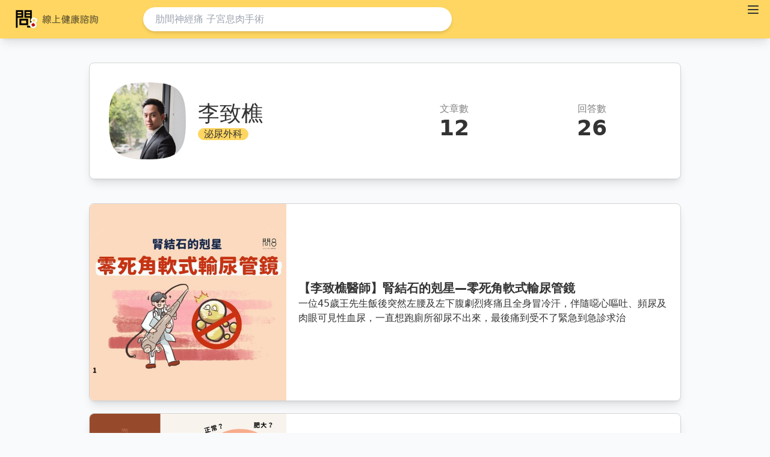

--- FILE ---
content_type: text/html; charset=utf-8
request_url: https://tw.wen8health.com/expert/all_articles/60?page=1
body_size: 31121
content:
<!doctype html>
<html data-n-head-ssr lang="zh-TW" data-n-head="%7B%22lang%22:%7B%22ssr%22:%22zh-TW%22%7D%7D">
  <head >
    <title>李致樵的文章 - 問8健康諮詢</title><meta data-n-head="ssr" charset="utf-8"><meta data-n-head="ssr" name="viewport" content="width=device-width, initial-scale=1"><meta data-n-head="ssr" data-hid="description" name="description" content="問8健康諮詢是由一群熱血的醫師所組成，我們涵蓋各大科別，提供有別於一般傳統衛教的醫學知識，另有「視訊諮詢」服務，提供一個絕對私密的諮詢空間，保護個人隱私，我們夢想可以藉由我們散播的知識提升國人的醫療常識，改善緊繃的醫病關係與國人健康"><meta data-n-head="ssr" data-hid="og:type" property="og:type" content="website"><meta data-n-head="ssr" data-hid="og:description" property="og:description" content="問8健康諮詢是由一群熱血的醫師所組成，我們涵蓋各大科別，提供有別於一般傳統衛教的醫學知識，另有「視訊諮詢」服務，提供一個絕對私密的諮詢空間，保護個人隱私，我們夢想可以藉由我們散播的知識提升國人的醫療常識，改善緊繃的醫病關係與國人健康"><meta data-n-head="ssr" data-hid="fb:app_id" property="fb:app_id" content="298818015488907"><meta data-n-head="ssr" name="format-detection" content="telephone=no,email=no,adress=no"><meta data-n-head="ssr" data-hid="og:title" property="og:title" content="李致樵的文章 - 問8健康諮詢"><meta data-n-head="ssr" data-hid="og:image" property="og:image" content="https://storage.googleapis.com/wen8health-upload/S_6480153_9af645b428/S_6480153_9af645b428.jpeg"><meta data-n-head="ssr" data-hid="og:url" property="og:url" content="https://tw.wen8health.com/expert/all_articles/60"><link data-n-head="ssr" rel="icon" href="/favicon_wen8.ico"><link data-n-head="ssr" data-hid="canonical" rel="canonical" href="https://tw.wen8health.com/expert/all_articles/60"><script data-n-head="ssr" data-hid="gtm-script">if(!window._gtm_init){window._gtm_init=1;(function(w,n,d,m,e,p){w[d]=(w[d]==1||n[d]=='yes'||n[d]==1||n[m]==1||(w[e]&&w[e].p&&e[e][p]()))?1:0})(window,'navigator','doNotTrack','msDoNotTrack','external','msTrackingProtectionEnabled');(function(w,d,s,l,x,y){w[l]=w[l]||[];w[l].push({'gtm.start':new Date().getTime(),event:'gtm.js'});w[x]={};w._gtm_inject=function(i){if(w.doNotTrack||w[x][i])return;w[x][i]=1;var f=d.getElementsByTagName(s)[0],j=d.createElement(s);j.async=true;j.src='https://www.googletagmanager.com/gtm.js?id='+i;f.parentNode.insertBefore(j,f);};w[y]('GTM-MB467FZ')})(window,document,'script','dataLayer','_gtm_ids','_gtm_inject')}</script><link rel="preload" href="/_nuxt/947a2de.js" as="script"><link rel="preload" href="/_nuxt/16449b9.js" as="script"><link rel="preload" href="/_nuxt/1858cea.js" as="script"><link rel="preload" href="/_nuxt/2522574.js" as="script"><link rel="preload" href="/_nuxt/970ec70.js" as="script"><style data-vue-ssr-id="41720e47:0 6e3339fc:0 5c389fbe:0 2b1851b4:0 815868e6:0 41303d2d:0">/*! tailwindcss v3.2.4 | MIT License | https://tailwindcss.com*//*
1. Prevent padding and border from affecting element width. (https://github.com/mozdevs/cssremedy/issues/4)
2. Allow adding a border to an element by just adding a border-width. (https://github.com/tailwindcss/tailwindcss/pull/116)
*/

*,
::before,
::after {
  box-sizing: border-box; /* 1 */
  border-width: 0; /* 2 */
  border-style: solid; /* 2 */
  border-color: #e5e7eb; /* 2 */
}

::before,
::after {
  --tw-content: '';
}

/*
1. Use a consistent sensible line-height in all browsers.
2. Prevent adjustments of font size after orientation changes in iOS.
3. Use a more readable tab size.
4. Use the user's configured `sans` font-family by default.
5. Use the user's configured `sans` font-feature-settings by default.
*/

html {
  line-height: 1.5; /* 1 */
  -webkit-text-size-adjust: 100%; /* 2 */
  -moz-tab-size: 4; /* 3 */
  -o-tab-size: 4;
     tab-size: 4; /* 3 */
  font-family: ui-sans-serif, system-ui, -apple-system, BlinkMacSystemFont, "Segoe UI", Roboto, "Helvetica Neue", Arial, "Noto Sans", sans-serif, "Apple Color Emoji", "Segoe UI Emoji", "Segoe UI Symbol", "Noto Color Emoji"; /* 4 */
  font-feature-settings: normal; /* 5 */
}

/*
1. Remove the margin in all browsers.
2. Inherit line-height from `html` so users can set them as a class directly on the `html` element.
*/

body {
  margin: 0; /* 1 */
  line-height: inherit; /* 2 */
}

/*
1. Add the correct height in Firefox.
2. Correct the inheritance of border color in Firefox. (https://bugzilla.mozilla.org/show_bug.cgi?id=190655)
3. Ensure horizontal rules are visible by default.
*/

hr {
  height: 0; /* 1 */
  color: inherit; /* 2 */
  border-top-width: 1px; /* 3 */
}

/*
Add the correct text decoration in Chrome, Edge, and Safari.
*/

abbr:where([title]) {
  -webkit-text-decoration: underline dotted;
          text-decoration: underline dotted;
}

/*
Remove the default font size and weight for headings.
*/

h1,
h2,
h3,
h4,
h5,
h6 {
  font-size: inherit;
  font-weight: inherit;
}

/*
Reset links to optimize for opt-in styling instead of opt-out.
*/

a {
  color: inherit;
  text-decoration: inherit;
}

/*
Add the correct font weight in Edge and Safari.
*/

b,
strong {
  font-weight: bolder;
}

/*
1. Use the user's configured `mono` font family by default.
2. Correct the odd `em` font sizing in all browsers.
*/

code,
kbd,
samp,
pre {
  font-family: ui-monospace, SFMono-Regular, Menlo, Monaco, Consolas, "Liberation Mono", "Courier New", monospace; /* 1 */
  font-size: 1em; /* 2 */
}

/*
Add the correct font size in all browsers.
*/

small {
  font-size: 80%;
}

/*
Prevent `sub` and `sup` elements from affecting the line height in all browsers.
*/

sub,
sup {
  font-size: 75%;
  line-height: 0;
  position: relative;
  vertical-align: baseline;
}

sub {
  bottom: -0.25em;
}

sup {
  top: -0.5em;
}

/*
1. Remove text indentation from table contents in Chrome and Safari. (https://bugs.chromium.org/p/chromium/issues/detail?id=999088, https://bugs.webkit.org/show_bug.cgi?id=201297)
2. Correct table border color inheritance in all Chrome and Safari. (https://bugs.chromium.org/p/chromium/issues/detail?id=935729, https://bugs.webkit.org/show_bug.cgi?id=195016)
3. Remove gaps between table borders by default.
*/

table {
  text-indent: 0; /* 1 */
  border-color: inherit; /* 2 */
  border-collapse: collapse; /* 3 */
}

/*
1. Change the font styles in all browsers.
2. Remove the margin in Firefox and Safari.
3. Remove default padding in all browsers.
*/

button,
input,
optgroup,
select,
textarea {
  font-family: inherit; /* 1 */
  font-size: 100%; /* 1 */
  font-weight: inherit; /* 1 */
  line-height: inherit; /* 1 */
  color: inherit; /* 1 */
  margin: 0; /* 2 */
  padding: 0; /* 3 */
}

/*
Remove the inheritance of text transform in Edge and Firefox.
*/

button,
select {
  text-transform: none;
}

/*
1. Correct the inability to style clickable types in iOS and Safari.
2. Remove default button styles.
*/

button,
[type='button'],
[type='reset'],
[type='submit'] {
  -webkit-appearance: button; /* 1 */
  background-color: transparent; /* 2 */
  background-image: none; /* 2 */
}

/*
Use the modern Firefox focus style for all focusable elements.
*/

:-moz-focusring {
  outline: auto;
}

/*
Remove the additional `:invalid` styles in Firefox. (https://github.com/mozilla/gecko-dev/blob/2f9eacd9d3d995c937b4251a5557d95d494c9be1/layout/style/res/forms.css#L728-L737)
*/

:-moz-ui-invalid {
  box-shadow: none;
}

/*
Add the correct vertical alignment in Chrome and Firefox.
*/

progress {
  vertical-align: baseline;
}

/*
Correct the cursor style of increment and decrement buttons in Safari.
*/

::-webkit-inner-spin-button,
::-webkit-outer-spin-button {
  height: auto;
}

/*
1. Correct the odd appearance in Chrome and Safari.
2. Correct the outline style in Safari.
*/

[type='search'] {
  -webkit-appearance: textfield; /* 1 */
  outline-offset: -2px; /* 2 */
}

/*
Remove the inner padding in Chrome and Safari on macOS.
*/

::-webkit-search-decoration {
  -webkit-appearance: none;
}

/*
1. Correct the inability to style clickable types in iOS and Safari.
2. Change font properties to `inherit` in Safari.
*/

::-webkit-file-upload-button {
  -webkit-appearance: button; /* 1 */
  font: inherit; /* 2 */
}

/*
Add the correct display in Chrome and Safari.
*/

summary {
  display: list-item;
}

/*
Removes the default spacing and border for appropriate elements.
*/

blockquote,
dl,
dd,
h1,
h2,
h3,
h4,
h5,
h6,
hr,
figure,
p,
pre {
  margin: 0;
}

fieldset {
  margin: 0;
  padding: 0;
}

legend {
  padding: 0;
}

ol,
ul,
menu {
  list-style: none;
  margin: 0;
  padding: 0;
}

/*
Prevent resizing textareas horizontally by default.
*/

textarea {
  resize: vertical;
}

/*
1. Reset the default placeholder opacity in Firefox. (https://github.com/tailwindlabs/tailwindcss/issues/3300)
2. Set the default placeholder color to the user's configured gray 400 color.
*/

input::-moz-placeholder, textarea::-moz-placeholder {
  opacity: 1; /* 1 */
  color: #9ca3af; /* 2 */
}

input::placeholder,
textarea::placeholder {
  opacity: 1; /* 1 */
  color: #9ca3af; /* 2 */
}

/*
Set the default cursor for buttons.
*/

button,
[role="button"] {
  cursor: pointer;
}

/*
Make sure disabled buttons don't get the pointer cursor.
*/
:disabled {
  cursor: default;
}

/*
1. Make replaced elements `display: block` by default. (https://github.com/mozdevs/cssremedy/issues/14)
2. Add `vertical-align: middle` to align replaced elements more sensibly by default. (https://github.com/jensimmons/cssremedy/issues/14#issuecomment-634934210)
   This can trigger a poorly considered lint error in some tools but is included by design.
*/

img,
svg,
video,
canvas,
audio,
iframe,
embed,
object {
  display: block; /* 1 */
  vertical-align: middle; /* 2 */
}

/*
Constrain images and videos to the parent width and preserve their intrinsic aspect ratio. (https://github.com/mozdevs/cssremedy/issues/14)
*/

img,
video {
  max-width: 100%;
  height: auto;
}

/* Make elements with the HTML hidden attribute stay hidden by default */
[hidden] {
  display: none;
}:root,
[data-theme]{background-color:hsla(var(--b1) / var(--tw-bg-opacity, 1));color:hsla(var(--bc) / var(--tw-text-opacity, 1));}html{-webkit-tap-highlight-color:transparent;}:root{--p:44.713 98.742% 68.824%;--inc:198 100% 12%;--suc:157.83 100% 10.392%;--wac:42.778 100% 11.216%;--erc:0 100% 14.196%;--rounded-box:1rem;--rounded-btn:0.5rem;--rounded-badge:1.9rem;--animation-btn:0.25s;--animation-input:.2s;--btn-text-case:uppercase;--btn-focus-scale:0.95;--border-btn:1px;--tab-border:1px;--tab-radius:0.5rem;--pf:43.333 96.429% 56.078%;--pc:0 0% 20%;--s:40.925 68.379% 50.392%;--sf:41.274 75.12% 40.98%;--sc:210 20% 98.039%;--a:213.12 93.902% 67.843%;--af:217.22 91.22% 59.804%;--ac:0 0% 100%;--n:219 14.085% 27.843%;--nf:221.54 13.402% 19.02%;--nc:0 0% 100%;--b1:210 20% 98.039%;--b2:240 5.2632% 96.275%;--b3:0 0% 82.745%;--bc:0 0% 20%;--in:198 93.137% 60%;--su:157.83 64.082% 51.961%;--wa:42.778 96.429% 56.078%;--er:0 90.541% 70.98%;}*, ::before, ::after{--tw-border-spacing-x:0;--tw-border-spacing-y:0;--tw-translate-x:0;--tw-translate-y:0;--tw-rotate:0;--tw-skew-x:0;--tw-skew-y:0;--tw-scale-x:1;--tw-scale-y:1;--tw-pan-x: ;--tw-pan-y: ;--tw-pinch-zoom: ;--tw-scroll-snap-strictness:proximity;--tw-ordinal: ;--tw-slashed-zero: ;--tw-numeric-figure: ;--tw-numeric-spacing: ;--tw-numeric-fraction: ;--tw-ring-inset: ;--tw-ring-offset-width:0px;--tw-ring-offset-color:#fff;--tw-ring-color:rgb(59 130 246 / 0.5);--tw-ring-offset-shadow:0 0 #0000;--tw-ring-shadow:0 0 #0000;--tw-shadow:0 0 #0000;--tw-shadow-colored:0 0 #0000;--tw-blur: ;--tw-brightness: ;--tw-contrast: ;--tw-grayscale: ;--tw-hue-rotate: ;--tw-invert: ;--tw-saturate: ;--tw-sepia: ;--tw-drop-shadow: ;--tw-backdrop-blur: ;--tw-backdrop-brightness: ;--tw-backdrop-contrast: ;--tw-backdrop-grayscale: ;--tw-backdrop-hue-rotate: ;--tw-backdrop-invert: ;--tw-backdrop-opacity: ;--tw-backdrop-saturate: ;--tw-backdrop-sepia: ;}::backdrop{--tw-border-spacing-x:0;--tw-border-spacing-y:0;--tw-translate-x:0;--tw-translate-y:0;--tw-rotate:0;--tw-skew-x:0;--tw-skew-y:0;--tw-scale-x:1;--tw-scale-y:1;--tw-pan-x: ;--tw-pan-y: ;--tw-pinch-zoom: ;--tw-scroll-snap-strictness:proximity;--tw-ordinal: ;--tw-slashed-zero: ;--tw-numeric-figure: ;--tw-numeric-spacing: ;--tw-numeric-fraction: ;--tw-ring-inset: ;--tw-ring-offset-width:0px;--tw-ring-offset-color:#fff;--tw-ring-color:rgb(59 130 246 / 0.5);--tw-ring-offset-shadow:0 0 #0000;--tw-ring-shadow:0 0 #0000;--tw-shadow:0 0 #0000;--tw-shadow-colored:0 0 #0000;--tw-blur: ;--tw-brightness: ;--tw-contrast: ;--tw-grayscale: ;--tw-hue-rotate: ;--tw-invert: ;--tw-saturate: ;--tw-sepia: ;--tw-drop-shadow: ;--tw-backdrop-blur: ;--tw-backdrop-brightness: ;--tw-backdrop-contrast: ;--tw-backdrop-grayscale: ;--tw-backdrop-hue-rotate: ;--tw-backdrop-invert: ;--tw-backdrop-opacity: ;--tw-backdrop-saturate: ;--tw-backdrop-sepia: ;}.container{width:100%;}@media (min-width: 640px){.container{max-width:640px;}}@media (min-width: 768px){.container{max-width:768px;}}@media (min-width: 1024px){.container{max-width:1024px;}}@media (min-width: 1280px){.container{max-width:1280px;}}@media (min-width: 1536px){.container{max-width:1536px;}}.alert{display:flex;width:100%;flex-direction:column;align-items:center;justify-content:space-between;gap:1rem;--tw-bg-opacity:1;background-color:hsl(var(--b2, var(--b1)) / var(--tw-bg-opacity));padding:1rem;border-radius:var(--rounded-box, 1rem);}.alert > :not([hidden]) ~ :not([hidden]){--tw-space-y-reverse:0;margin-top:calc(0.5rem * calc(1 - var(--tw-space-y-reverse)));margin-bottom:calc(0.5rem * var(--tw-space-y-reverse));}@media (min-width: 768px){.alert{flex-direction:row;}.alert > :not([hidden]) ~ :not([hidden]){--tw-space-y-reverse:0;margin-top:calc(0px * calc(1 - var(--tw-space-y-reverse)));margin-bottom:calc(0px * var(--tw-space-y-reverse));}}.alert > :where(*){display:flex;align-items:center;gap:0.5rem;}.avatar{position:relative;display:inline-flex;}.avatar > div{display:block;aspect-ratio:1 / 1;overflow:hidden;}.avatar img{height:100%;width:100%;-o-object-fit:cover;object-fit:cover;}.avatar.placeholder > div{display:flex;align-items:center;justify-content:center;}.badge{display:inline-flex;align-items:center;justify-content:center;transition-property:color, background-color, border-color, text-decoration-color, fill, stroke, opacity, box-shadow, transform, filter, -webkit-backdrop-filter;transition-property:color, background-color, border-color, text-decoration-color, fill, stroke, opacity, box-shadow, transform, filter, backdrop-filter;transition-property:color, background-color, border-color, text-decoration-color, fill, stroke, opacity, box-shadow, transform, filter, backdrop-filter, -webkit-backdrop-filter;transition-duration:200ms;transition-timing-function:cubic-bezier(0.4, 0, 0.2, 1);height:1.25rem;font-size:0.875rem;line-height:1.25rem;width:-moz-fit-content;width:fit-content;padding-left:0.563rem;padding-right:0.563rem;border-width:1px;--tw-border-opacity:1;border-color:hsl(var(--n) / var(--tw-border-opacity));--tw-bg-opacity:1;background-color:hsl(var(--n) / var(--tw-bg-opacity));--tw-text-opacity:1;color:hsl(var(--nc) / var(--tw-text-opacity));border-radius:var(--rounded-badge, 1.9rem);}.btn{display:inline-flex;flex-shrink:0;cursor:pointer;-webkit-user-select:none;-moz-user-select:none;user-select:none;flex-wrap:wrap;align-items:center;justify-content:center;border-color:transparent;border-color:hsl(var(--n) / var(--tw-border-opacity));text-align:center;transition-property:color, background-color, border-color, text-decoration-color, fill, stroke, opacity, box-shadow, transform, filter, -webkit-backdrop-filter;transition-property:color, background-color, border-color, text-decoration-color, fill, stroke, opacity, box-shadow, transform, filter, backdrop-filter;transition-property:color, background-color, border-color, text-decoration-color, fill, stroke, opacity, box-shadow, transform, filter, backdrop-filter, -webkit-backdrop-filter;transition-duration:200ms;transition-timing-function:cubic-bezier(0.4, 0, 0.2, 1);border-radius:var(--rounded-btn, 0.5rem);height:3rem;padding-left:1rem;padding-right:1rem;font-size:0.875rem;line-height:1.25rem;line-height:1em;min-height:3rem;font-weight:600;text-transform:uppercase;text-transform:var(--btn-text-case, uppercase);text-decoration-line:none;border-width:var(--border-btn, 1px);animation:button-pop var(--animation-btn, 0.25s) ease-out;--tw-border-opacity:1;--tw-bg-opacity:1;background-color:hsl(var(--n) / var(--tw-bg-opacity));--tw-text-opacity:1;color:hsl(var(--nc) / var(--tw-text-opacity));}.btn-disabled,
  .btn[disabled]{pointer-events:none;}.btn-square{height:3rem;width:3rem;padding:0px;}.btn.loading,
    .btn.loading:hover{pointer-events:none;}.btn.loading:before{margin-right:0.5rem;height:1rem;width:1rem;border-radius:9999px;border-width:2px;animation:spin 2s linear infinite;content:"";border-top-color:transparent;border-left-color:transparent;border-bottom-color:currentColor;border-right-color:currentColor;}@media (prefers-reduced-motion: reduce){.btn.loading:before{animation:spin 10s linear infinite;}}@keyframes spin{from{transform:rotate(0deg);}to{transform:rotate(360deg);}}.btn-group{display:inline-flex;}.btn-group > input[type="radio"].btn{-webkit-appearance:none;-moz-appearance:none;appearance:none;}.btn-group > input[type="radio"].btn:before{content:attr(data-title);}.card{position:relative;display:flex;flex-direction:column;border-radius:var(--rounded-box, 1rem);}.card:focus{outline:2px solid transparent;outline-offset:2px;}.card-body{display:flex;flex:1 1 auto;flex-direction:column;padding:var(--padding-card, 2rem);gap:0.5rem;}.card-body :where(p){flex-grow:1;}.card-actions{display:flex;flex-wrap:wrap;align-items:flex-start;gap:0.5rem;}.card figure{display:flex;align-items:center;justify-content:center;}.card.image-full{display:grid;}.card.image-full:before{position:relative;content:"";z-index:10;--tw-bg-opacity:1;background-color:hsl(var(--n) / var(--tw-bg-opacity));opacity:0.75;border-radius:var(--rounded-box, 1rem);}.card.image-full:before,
    .card.image-full > *{grid-column-start:1;grid-row-start:1;}.card.image-full > figure img{height:100%;-o-object-fit:cover;object-fit:cover;}.card.image-full > .card-body{position:relative;z-index:20;--tw-text-opacity:1;color:hsl(var(--nc) / var(--tw-text-opacity));}.checkbox{flex-shrink:0;--chkbg:var(--bc);--chkfg:var(--b1);height:1.5rem;width:1.5rem;cursor:pointer;-webkit-appearance:none;-moz-appearance:none;appearance:none;border-width:1px;border-color:hsl(var(--bc) / var(--tw-border-opacity));--tw-border-opacity:0.2;border-radius:var(--rounded-btn, 0.5rem);}.collapse.collapse{visibility:visible;}.collapse{position:relative;display:grid;overflow:hidden;}.collapse-title,
.collapse > input[type="checkbox"],
.collapse-content{grid-column-start:1;grid-row-start:1;}.collapse > input[type="checkbox"]{-webkit-appearance:none;-moz-appearance:none;appearance:none;opacity:0;}.collapse-content{grid-row-start:2;overflow:hidden;max-height:0px;padding-left:1rem;padding-right:1rem;cursor:unset;transition:padding 0.2s ease-in-out, background-color 0.2s ease-in-out;}.collapse-open .collapse-content,
.collapse:focus:not(.collapse-close) .collapse-content,
.collapse:not(.collapse-close)
  input[type="checkbox"]:checked
  ~ .collapse-content{max-height:none;}:root .countdown{line-height:1em;}.countdown{display:inline-flex;}.countdown > *{height:1em;display:inline-block;overflow-y:hidden;}.countdown > *:before{position:relative;content:"00\A 01\A 02\A 03\A 04\A 05\A 06\A 07\A 08\A 09\A 10\A 11\A 12\A 13\A 14\A 15\A 16\A 17\A 18\A 19\A 20\A 21\A 22\A 23\A 24\A 25\A 26\A 27\A 28\A 29\A 30\A 31\A 32\A 33\A 34\A 35\A 36\A 37\A 38\A 39\A 40\A 41\A 42\A 43\A 44\A 45\A 46\A 47\A 48\A 49\A 50\A 51\A 52\A 53\A 54\A 55\A 56\A 57\A 58\A 59\A 60\A 61\A 62\A 63\A 64\A 65\A 66\A 67\A 68\A 69\A 70\A 71\A 72\A 73\A 74\A 75\A 76\A 77\A 78\A 79\A 80\A 81\A 82\A 83\A 84\A 85\A 86\A 87\A 88\A 89\A 90\A 91\A 92\A 93\A 94\A 95\A 96\A 97\A 98\A 99\A";white-space:pre;top:calc(var(--value) * -1em);text-align:center;transition:all 1s cubic-bezier(1, 0, 0, 1);}.divider{display:flex;flex-direction:row;align-items:center;align-self:stretch;margin-top:1rem;margin-bottom:1rem;height:1rem;white-space:nowrap;}.divider:before,
  .divider:after{content:"";flex-grow:1;height:0.125rem;width:100%;}.drawer{display:grid;width:100%;overflow:hidden;height:100vh;height:100dvh;}.drawer.drawer-end{direction:rtl;}.drawer.drawer-end > *{direction:ltr;}.drawer.drawer-end > .drawer-toggle ~ .drawer-side > .drawer-overlay + *{--tw-translate-x:100%;transform:translate(var(--tw-translate-x), var(--tw-translate-y)) rotate(var(--tw-rotate)) skewX(var(--tw-skew-x)) skewY(var(--tw-skew-y)) scaleX(var(--tw-scale-x)) scaleY(var(--tw-scale-y));justify-self:end;}.drawer.drawer-end > .drawer-toggle:checked ~ .drawer-side > .drawer-overlay + *{--tw-translate-x:0px;transform:translate(var(--tw-translate-x), var(--tw-translate-y)) rotate(var(--tw-rotate)) skewX(var(--tw-skew-x)) skewY(var(--tw-skew-y)) scaleX(var(--tw-scale-x)) scaleY(var(--tw-scale-y));}:where(.drawer-toggle ~ .drawer-content){height:inherit;}.drawer-toggle{position:absolute;height:0px;width:0px;-webkit-appearance:none;-moz-appearance:none;appearance:none;opacity:0;}.drawer-toggle ~ .drawer-content{z-index:0;grid-column-start:1;grid-row-start:1;overflow-y:auto;transition-property:all;transition-duration:300ms;transition-timing-function:cubic-bezier(0.4, 0, 0.2, 1);}.drawer-toggle ~ .drawer-side{grid-column-start:1;grid-row-start:1;display:grid;max-height:100vh;overflow-x:hidden;}.drawer-toggle ~ .drawer-side > .drawer-overlay{visibility:hidden;grid-column-start:1;grid-row-start:1;opacity:0;cursor:pointer;--tw-bg-opacity:1;background-color:hsl(var(--nf, var(--n)) / var(--tw-bg-opacity));transition-property:all;transition-duration:300ms;transition-timing-function:cubic-bezier(0.4, 0, 0.2, 1);}.drawer-toggle ~ .drawer-side > .drawer-overlay + *{z-index:10;grid-column-start:1;grid-row-start:1;--tw-translate-x:-100%;transform:translate(var(--tw-translate-x), var(--tw-translate-y)) rotate(var(--tw-rotate)) skewX(var(--tw-skew-x)) skewY(var(--tw-skew-y)) scaleX(var(--tw-scale-x)) scaleY(var(--tw-scale-y));transition-property:all;transition-duration:300ms;transition-timing-function:cubic-bezier(0.4, 0, 0.2, 1);}.drawer-toggle:checked ~ .drawer-side{isolation:isolate;overflow-y:auto;overflow-x:hidden;}.drawer-toggle:checked ~ .drawer-side > .drawer-overlay{visibility:visible;opacity:0.999999;--tw-bg-opacity:0.4;}.drawer-toggle:checked ~ .drawer-side > .drawer-overlay + *{--tw-translate-x:0px;transform:translate(var(--tw-translate-x), var(--tw-translate-y)) rotate(var(--tw-rotate)) skewX(var(--tw-skew-x)) skewY(var(--tw-skew-y)) scaleX(var(--tw-scale-x)) scaleY(var(--tw-scale-y));}[dir="rtl"] .drawer-toggle ~ .drawer-side > .drawer-overlay + *{--tw-translate-x:100%;transform:translate(var(--tw-translate-x), var(--tw-translate-y)) rotate(var(--tw-rotate)) skewX(var(--tw-skew-x)) skewY(var(--tw-skew-y)) scaleX(var(--tw-scale-x)) scaleY(var(--tw-scale-y));}[dir="rtl"] .drawer-toggle:checked ~ .drawer-side > .drawer-overlay + *{--tw-translate-x:0px;transform:translate(var(--tw-translate-x), var(--tw-translate-y)) rotate(var(--tw-rotate)) skewX(var(--tw-skew-x)) skewY(var(--tw-skew-y)) scaleX(var(--tw-scale-x)) scaleY(var(--tw-scale-y));}[dir="rtl"] .drawer.drawer-end > .drawer-toggle ~ .drawer-side > .drawer-overlay + *{--tw-translate-x:-100%;}[dir="rtl"] .drawer.drawer-end > .drawer-toggle:checked ~ .drawer-side > .drawer-overlay + *{--tw-translate-x:0px;}[dir="rtl"] .drawer.drawer-end > .drawer-toggle:checked ~ .drawer-content{--tw-translate-x:0.5rem;}@media (min-width: 1024px){.drawer-mobile{grid-auto-columns:max-content auto;}.drawer-mobile > .drawer-toggle ~ .drawer-content{height:auto;}@media (min-width: 1024px){.drawer-mobile > .drawer-toggle ~ .drawer-content{grid-column-start:2;}.drawer-mobile > .drawer-toggle ~ .drawer-side > .drawer-overlay{visibility:visible;}.drawer-mobile > .drawer-toggle ~ .drawer-side > .drawer-overlay + *{--tw-translate-x:0px;transform:translate(var(--tw-translate-x), var(--tw-translate-y)) rotate(var(--tw-rotate)) skewX(var(--tw-skew-x)) skewY(var(--tw-skew-y)) scaleX(var(--tw-scale-x)) scaleY(var(--tw-scale-y));}.drawer-mobile.drawer-end > .drawer-toggle ~ .drawer-content{grid-column-start:1;}.drawer-mobile.drawer-end > .drawer-toggle ~ .drawer-side{grid-column-start:2;}.drawer-mobile.drawer-end > .drawer-toggle ~ .drawer-side > .drawer-overlay{visibility:visible;}.drawer-mobile.drawer-end > .drawer-toggle ~ .drawer-side > .drawer-overlay + *{--tw-translate-x:0px;transform:translate(var(--tw-translate-x), var(--tw-translate-y)) rotate(var(--tw-rotate)) skewX(var(--tw-skew-x)) skewY(var(--tw-skew-y)) scaleX(var(--tw-scale-x)) scaleY(var(--tw-scale-y));}}.drawer-mobile > .drawer-toggle ~ .drawer-side{overflow-y:auto;}.drawer-mobile.drawer-end{grid-auto-columns:auto max-content;direction:ltr;}.drawer-mobile.drawer-end > .drawer-toggle ~ .drawer-content{height:auto;}.drawer-mobile.drawer-end > .drawer-toggle ~ .drawer-side{overflow-y:auto;}.drawer-mobile > .drawer-toggle:checked ~ .drawer-content{--tw-translate-x:0px;transform:translate(var(--tw-translate-x), var(--tw-translate-y)) rotate(var(--tw-rotate)) skewX(var(--tw-skew-x)) skewY(var(--tw-skew-y)) scaleX(var(--tw-scale-x)) scaleY(var(--tw-scale-y));}}.dropdown{position:relative;display:inline-block;}.dropdown > *:focus{outline:2px solid transparent;outline-offset:2px;}.dropdown .dropdown-content{visibility:hidden;position:absolute;z-index:50;opacity:0;transform-origin:top;--tw-scale-x:.95;--tw-scale-y:.95;transform:translate(var(--tw-translate-x), var(--tw-translate-y)) rotate(var(--tw-rotate)) skewX(var(--tw-skew-x)) skewY(var(--tw-skew-y)) scaleX(var(--tw-scale-x)) scaleY(var(--tw-scale-y));transition-property:color, background-color, border-color, text-decoration-color, fill, stroke, opacity, box-shadow, transform, filter, -webkit-backdrop-filter;transition-property:color, background-color, border-color, text-decoration-color, fill, stroke, opacity, box-shadow, transform, filter, backdrop-filter;transition-property:color, background-color, border-color, text-decoration-color, fill, stroke, opacity, box-shadow, transform, filter, backdrop-filter, -webkit-backdrop-filter;transition-duration:200ms;transition-timing-function:cubic-bezier(0.4, 0, 0.2, 1);}.dropdown-end .dropdown-content{right:0px;}.dropdown-left .dropdown-content{top:0px;right:100%;bottom:auto;transform-origin:right;}.dropdown-right .dropdown-content{left:100%;top:0px;bottom:auto;transform-origin:left;}.dropdown-bottom .dropdown-content{bottom:auto;top:100%;transform-origin:top;}.dropdown-top .dropdown-content{bottom:100%;top:auto;transform-origin:bottom;}.dropdown-end.dropdown-right .dropdown-content{bottom:0px;top:auto;}.dropdown-end.dropdown-left .dropdown-content{bottom:0px;top:auto;}.dropdown.dropdown-open .dropdown-content,
.dropdown.dropdown-hover:hover .dropdown-content,
.dropdown:not(.dropdown-hover):focus .dropdown-content,
.dropdown:not(.dropdown-hover):focus-within .dropdown-content{visibility:visible;opacity:1;}.footer{display:grid;width:100%;grid-auto-flow:row;place-items:start;row-gap:2.5rem;-moz-column-gap:1rem;column-gap:1rem;font-size:0.875rem;line-height:1.25rem;}.footer > *{display:grid;place-items:start;gap:0.5rem;}@media (min-width: 48rem){.footer{grid-auto-flow:column;}.footer-center{grid-auto-flow:row dense;}}.form-control{display:flex;flex-direction:column;}.label{display:flex;-webkit-user-select:none;-moz-user-select:none;user-select:none;align-items:center;justify-content:space-between;padding-left:0.25rem;padding-right:0.25rem;padding-top:0.5rem;padding-bottom:0.5rem;}.hero{display:grid;width:100%;place-items:center;background-size:cover;background-position:center;}.hero > *{grid-column-start:1;grid-row-start:1;}.input{flex-shrink:1;transition-property:color, background-color, border-color, text-decoration-color, fill, stroke, opacity, box-shadow, transform, filter, -webkit-backdrop-filter;transition-property:color, background-color, border-color, text-decoration-color, fill, stroke, opacity, box-shadow, transform, filter, backdrop-filter;transition-property:color, background-color, border-color, text-decoration-color, fill, stroke, opacity, box-shadow, transform, filter, backdrop-filter, -webkit-backdrop-filter;transition-duration:200ms;transition-timing-function:cubic-bezier(0.4, 0, 0.2, 1);height:3rem;padding-left:1rem;padding-right:1rem;font-size:1rem;line-height:2;line-height:1.5rem;border-width:1px;border-color:hsl(var(--bc) / var(--tw-border-opacity));--tw-border-opacity:0;--tw-bg-opacity:1;background-color:hsl(var(--b1) / var(--tw-bg-opacity));border-radius:var(--rounded-btn, 0.5rem);}.input-group > .input{isolation:isolate;}.input-group > *,
  .input-group > .input,
  .input-group > .select{border-radius:0px;}.link{cursor:pointer;text-decoration-line:underline;}.link-hover{text-decoration-line:none;}.link-hover:hover{text-decoration-line:underline;}.mask{-webkit-mask-size:contain;mask-size:contain;-webkit-mask-repeat:no-repeat;mask-repeat:no-repeat;-webkit-mask-position:center;mask-position:center;}.menu{display:flex;flex-direction:column;flex-wrap:wrap;}.menu.horizontal{display:inline-flex;flex-direction:row;}.menu.horizontal :where(li){flex-direction:row;}:where(.menu li){position:relative;display:flex;flex-shrink:0;flex-direction:column;flex-wrap:wrap;align-items:stretch;}.menu :where(li:not(.menu-title)) > :where(*:not(ul)){display:flex;}.menu :where(li:not(.disabled):not(.menu-title)) > :where(*:not(ul)){cursor:pointer;-webkit-user-select:none;-moz-user-select:none;user-select:none;align-items:center;outline:2px solid transparent;outline-offset:2px;}.menu > :where(li > *:not(ul):focus){outline:2px solid transparent;outline-offset:2px;}.menu > :where(li.disabled > *:not(ul):focus){cursor:auto;}.menu > :where(li) :where(ul){display:flex;flex-direction:column;align-items:stretch;}.menu > :where(li) > :where(ul){position:absolute;display:none;top:initial;left:100%;border-top-left-radius:inherit;border-top-right-radius:inherit;border-bottom-right-radius:inherit;border-bottom-left-radius:inherit;}.menu > :where(li:hover) > :where(ul){display:flex;}.menu > :where(li:focus) > :where(ul){display:flex;}.modal{pointer-events:none;visibility:hidden;position:fixed;top:0px;right:0px;bottom:0px;left:0px;display:flex;justify-content:center;opacity:0;z-index:999;background-color:hsl(var(--nf, var(--n)) / var(--tw-bg-opacity));--tw-bg-opacity:0.4;transition-duration:200ms;transition-timing-function:cubic-bezier(0.4, 0, 0.2, 1);transition-property:transform, opacity, visibility;overflow-y:hidden;overscroll-behavior:contain;}:where(.modal){align-items:center;}.modal-box{max-height:calc(100vh - 5em);--tw-bg-opacity:1;background-color:hsl(var(--b1) / var(--tw-bg-opacity));padding:1.5rem;transition-property:color, background-color, border-color, text-decoration-color, fill, stroke, opacity, box-shadow, transform, filter, -webkit-backdrop-filter;transition-property:color, background-color, border-color, text-decoration-color, fill, stroke, opacity, box-shadow, transform, filter, backdrop-filter;transition-property:color, background-color, border-color, text-decoration-color, fill, stroke, opacity, box-shadow, transform, filter, backdrop-filter, -webkit-backdrop-filter;transition-duration:200ms;transition-timing-function:cubic-bezier(0.4, 0, 0.2, 1);width:91.666667%;max-width:32rem;--tw-scale-x:.9;--tw-scale-y:.9;transform:translate(var(--tw-translate-x), var(--tw-translate-y)) rotate(var(--tw-rotate)) skewX(var(--tw-skew-x)) skewY(var(--tw-skew-y)) scaleX(var(--tw-scale-x)) scaleY(var(--tw-scale-y));border-top-left-radius:var(--rounded-box, 1rem);border-top-right-radius:var(--rounded-box, 1rem);border-bottom-left-radius:var(--rounded-box, 1rem);border-bottom-right-radius:var(--rounded-box, 1rem);box-shadow:0 25px 50px -12px rgba(0, 0, 0, 0.25);overflow-y:auto;overscroll-behavior:contain;}.modal-open,
.modal:target,
.modal-toggle:checked + .modal{pointer-events:auto;visibility:visible;opacity:1;}.modal-action{display:flex;margin-top:1.5rem;justify-content:flex-end;}.modal-toggle{position:fixed;height:0px;width:0px;-webkit-appearance:none;-moz-appearance:none;appearance:none;opacity:0;}.navbar{display:flex;align-items:center;padding:var(--navbar-padding, 0.5rem);min-height:4rem;width:100%;}:where(.navbar > *){display:inline-flex;align-items:center;}.navbar-start{width:50%;justify-content:flex-start;}.navbar-center{flex-shrink:0;}.navbar-end{width:50%;justify-content:flex-end;}.progress{position:relative;width:100%;-webkit-appearance:none;-moz-appearance:none;appearance:none;overflow:hidden;height:0.5rem;border-radius:var(--rounded-box, 1rem);}.radio{flex-shrink:0;--chkbg:var(--bc);height:1.5rem;width:1.5rem;cursor:pointer;-webkit-appearance:none;-moz-appearance:none;appearance:none;border-radius:9999px;border-width:1px;border-color:hsl(var(--bc) / var(--tw-border-opacity));--tw-border-opacity:0.2;transition:background, box-shadow var(--animation-input, 0.2s) ease-in-out;}.select{display:inline-flex;flex-shrink:0;cursor:pointer;-webkit-user-select:none;-moz-user-select:none;user-select:none;-webkit-appearance:none;-moz-appearance:none;appearance:none;height:3rem;padding-left:1rem;padding-right:2.5rem;font-size:0.875rem;line-height:1.25rem;line-height:2;min-height:3rem;border-width:1px;border-color:hsl(var(--bc) / var(--tw-border-opacity));--tw-border-opacity:0;--tw-bg-opacity:1;background-color:hsl(var(--b1) / var(--tw-bg-opacity));font-weight:600;transition-property:color, background-color, border-color, text-decoration-color, fill, stroke, opacity, box-shadow, transform, filter, -webkit-backdrop-filter;transition-property:color, background-color, border-color, text-decoration-color, fill, stroke, opacity, box-shadow, transform, filter, backdrop-filter;transition-property:color, background-color, border-color, text-decoration-color, fill, stroke, opacity, box-shadow, transform, filter, backdrop-filter, -webkit-backdrop-filter;transition-duration:200ms;transition-timing-function:cubic-bezier(0.4, 0, 0.2, 1);border-radius:var(--rounded-btn, 0.5rem);background-image:linear-gradient(45deg, transparent 50%, currentColor 50%), linear-gradient(135deg, currentColor 50%, transparent 50%);background-position:calc(100% - 20px) calc(1px + 50%), calc(100% - 16px) calc(1px + 50%);background-size:4px 4px, 4px 4px;background-repeat:no-repeat;}.select[multiple]{height:auto;}.stats{display:inline-grid;--tw-bg-opacity:1;background-color:hsl(var(--b1) / var(--tw-bg-opacity));--tw-text-opacity:1;color:hsl(var(--bc) / var(--tw-text-opacity));border-radius:var(--rounded-box, 1rem);}:where(.stats){grid-auto-flow:column;overflow-x:auto;}.stat{display:inline-grid;width:100%;grid-template-columns:repeat(1, 1fr);-moz-column-gap:1rem;column-gap:1rem;border-color:hsl(var(--bc) / var(--tw-border-opacity));--tw-border-opacity:0.1;padding-left:1.5rem;padding-right:1.5rem;padding-top:1rem;padding-bottom:1rem;}.stat-title{grid-column-start:1;white-space:nowrap;opacity:0.6;}.stat-value{grid-column-start:1;white-space:nowrap;font-size:2.25rem;line-height:2.5rem;font-weight:800;}.steps{display:inline-grid;grid-auto-flow:column;overflow:hidden;overflow-x:auto;counter-reset:step;grid-auto-columns:1fr;}.steps .step{display:grid;grid-template-columns:repeat(1, minmax(0, 1fr));grid-template-columns:auto;grid-template-rows:repeat(2, minmax(0, 1fr));grid-template-rows:40px 1fr;place-items:center;text-align:center;min-width:4rem;}.tabs{display:flex;flex-wrap:wrap;align-items:flex-end;}.tab{position:relative;display:inline-flex;cursor:pointer;-webkit-user-select:none;-moz-user-select:none;user-select:none;flex-wrap:wrap;align-items:center;justify-content:center;text-align:center;height:2rem;font-size:0.875rem;line-height:1.25rem;line-height:2;--tab-padding:1rem;--tw-text-opacity:0.5;--tab-color:hsla(var(--bc) / var(--tw-text-opacity, 1));--tab-bg:hsla(var(--b1) / var(--tw-bg-opacity, 1));--tab-border-color:hsla(var(--b3) / var(--tw-bg-opacity, 1));color:var(--tab-color);padding-left:var(--tab-padding, 1rem);padding-right:var(--tab-padding, 1rem);}.table{position:relative;text-align:left;}.table th:first-child{position:sticky;position:-webkit-sticky;left:0px;z-index:11;}.textarea{flex-shrink:1;transition-property:color, background-color, border-color, text-decoration-color, fill, stroke, opacity, box-shadow, transform, filter, -webkit-backdrop-filter;transition-property:color, background-color, border-color, text-decoration-color, fill, stroke, opacity, box-shadow, transform, filter, backdrop-filter;transition-property:color, background-color, border-color, text-decoration-color, fill, stroke, opacity, box-shadow, transform, filter, backdrop-filter, -webkit-backdrop-filter;transition-duration:200ms;transition-timing-function:cubic-bezier(0.4, 0, 0.2, 1);padding-left:1rem;padding-right:1rem;padding-top:0.5rem;padding-bottom:0.5rem;font-size:0.875rem;line-height:1.25rem;line-height:2;min-height:3rem;border-width:1px;border-color:hsl(var(--bc) / var(--tw-border-opacity));--tw-border-opacity:0;--tw-bg-opacity:1;background-color:hsl(var(--b1) / var(--tw-bg-opacity));border-radius:var(--rounded-btn, 0.5rem);}.toggle{flex-shrink:0;--tglbg:hsl(var(--b1));--handleoffset:1.5rem;--handleoffsetcalculator:calc(var(--handleoffset) * -1);--togglehandleborder:0 0;height:1.5rem;width:3rem;cursor:pointer;-webkit-appearance:none;-moz-appearance:none;appearance:none;border-width:1px;border-color:hsl(var(--bc) / var(--tw-border-opacity));--tw-border-opacity:0.2;background-color:hsl(var(--bc) / var(--tw-bg-opacity));--tw-bg-opacity:0.5;transition-duration:300ms;transition-timing-function:cubic-bezier(0.4, 0, 0.2, 1);border-radius:var(--rounded-badge, 1.9rem);transition:background, box-shadow var(--animation-input, 0.2s) ease-in-out;box-shadow:var(--handleoffsetcalculator) 0 0 2px var(--tglbg) inset, 0 0 0 2px var(--tglbg) inset, var(--togglehandleborder);}.alert-success{--tw-bg-opacity:1;background-color:hsl(var(--su) / var(--tw-bg-opacity));--tw-text-opacity:1;color:hsl(var(--suc, var(--nc)) / var(--tw-text-opacity));}.avatar-group :where(.avatar){overflow:hidden;border-radius:9999px;border-width:4px;--tw-border-opacity:1;border-color:hsl(var(--b1) / var(--tw-border-opacity));}.badge-primary{--tw-border-opacity:1;border-color:hsl(var(--p) / var(--tw-border-opacity));--tw-bg-opacity:1;background-color:hsl(var(--p) / var(--tw-bg-opacity));--tw-text-opacity:1;color:hsl(var(--pc) / var(--tw-text-opacity));}.badge-secondary{--tw-border-opacity:1;border-color:hsl(var(--s) / var(--tw-border-opacity));--tw-bg-opacity:1;background-color:hsl(var(--s) / var(--tw-bg-opacity));--tw-text-opacity:1;color:hsl(var(--sc) / var(--tw-text-opacity));}.badge-outline.badge-primary{--tw-text-opacity:1;color:hsl(var(--p) / var(--tw-text-opacity));}.badge-outline.badge-secondary{--tw-text-opacity:1;color:hsl(var(--s) / var(--tw-text-opacity));}.btn-outline .badge{--tw-border-opacity:1;border-color:hsl(var(--nf, var(--n)) / var(--tw-border-opacity));--tw-text-opacity:1;color:hsl(var(--nc) / var(--tw-text-opacity));}.btn-outline.btn-primary .badge{--tw-border-opacity:1;border-color:hsl(var(--p) / var(--tw-border-opacity));--tw-bg-opacity:1;background-color:hsl(var(--p) / var(--tw-bg-opacity));--tw-text-opacity:1;color:hsl(var(--pc) / var(--tw-text-opacity));}.btn-outline.btn-secondary .badge{--tw-border-opacity:1;border-color:hsl(var(--s) / var(--tw-border-opacity));--tw-bg-opacity:1;background-color:hsl(var(--s) / var(--tw-bg-opacity));--tw-text-opacity:1;color:hsl(var(--sc) / var(--tw-text-opacity));}.btn-outline.btn-accent .badge{--tw-border-opacity:1;border-color:hsl(var(--a) / var(--tw-border-opacity));--tw-bg-opacity:1;background-color:hsl(var(--a) / var(--tw-bg-opacity));--tw-text-opacity:1;color:hsl(var(--ac) / var(--tw-text-opacity));}.btn-outline .badge.outline{--tw-border-opacity:1;border-color:hsl(var(--nf, var(--n)) / var(--tw-border-opacity));background-color:transparent;}.btn-outline.btn-primary .badge-outline{--tw-border-opacity:1;border-color:hsl(var(--p) / var(--tw-border-opacity));background-color:transparent;--tw-text-opacity:1;color:hsl(var(--p) / var(--tw-text-opacity));}.btn-outline.btn-secondary .badge-outline{--tw-border-opacity:1;border-color:hsl(var(--s) / var(--tw-border-opacity));background-color:transparent;--tw-text-opacity:1;color:hsl(var(--s) / var(--tw-text-opacity));}.btn-outline.btn-accent .badge-outline{--tw-border-opacity:1;border-color:hsl(var(--a) / var(--tw-border-opacity));background-color:transparent;--tw-text-opacity:1;color:hsl(var(--a) / var(--tw-text-opacity));}.btn-outline.btn-info .badge-outline{--tw-border-opacity:1;border-color:hsl(var(--in) / var(--tw-border-opacity));background-color:transparent;--tw-text-opacity:1;color:hsl(var(--in) / var(--tw-text-opacity));}.btn-outline.btn-success .badge-outline{--tw-border-opacity:1;border-color:hsl(var(--su) / var(--tw-border-opacity));background-color:transparent;--tw-text-opacity:1;color:hsl(var(--su) / var(--tw-text-opacity));}.btn-outline.btn-warning .badge-outline{--tw-border-opacity:1;border-color:hsl(var(--wa) / var(--tw-border-opacity));background-color:transparent;--tw-text-opacity:1;color:hsl(var(--wa) / var(--tw-text-opacity));}.btn-outline.btn-error .badge-outline{--tw-border-opacity:1;border-color:hsl(var(--er) / var(--tw-border-opacity));background-color:transparent;--tw-text-opacity:1;color:hsl(var(--er) / var(--tw-text-opacity));}.btn-outline:hover .badge{--tw-border-opacity:1;border-color:hsl(var(--b2, var(--b1)) / var(--tw-border-opacity));--tw-bg-opacity:1;background-color:hsl(var(--b2, var(--b1)) / var(--tw-bg-opacity));--tw-text-opacity:1;color:hsl(var(--bc) / var(--tw-text-opacity));}.btn-outline:hover .badge.outline{--tw-border-opacity:1;border-color:hsl(var(--b2, var(--b1)) / var(--tw-border-opacity));--tw-text-opacity:1;color:hsl(var(--nc) / var(--tw-text-opacity));}.btn-outline.btn-primary:hover .badge{--tw-border-opacity:1;border-color:hsl(var(--pc) / var(--tw-border-opacity));--tw-bg-opacity:1;background-color:hsl(var(--pc) / var(--tw-bg-opacity));--tw-text-opacity:1;color:hsl(var(--p) / var(--tw-text-opacity));}.btn-outline.btn-primary:hover .badge.outline{--tw-border-opacity:1;border-color:hsl(var(--pc) / var(--tw-border-opacity));--tw-bg-opacity:1;background-color:hsl(var(--pf, var(--p)) / var(--tw-bg-opacity));--tw-text-opacity:1;color:hsl(var(--pc) / var(--tw-text-opacity));}.btn-outline.btn-secondary:hover .badge{--tw-border-opacity:1;border-color:hsl(var(--sc) / var(--tw-border-opacity));--tw-bg-opacity:1;background-color:hsl(var(--sc) / var(--tw-bg-opacity));--tw-text-opacity:1;color:hsl(var(--s) / var(--tw-text-opacity));}.btn-outline.btn-secondary:hover .badge.outline{--tw-border-opacity:1;border-color:hsl(var(--sc) / var(--tw-border-opacity));--tw-bg-opacity:1;background-color:hsl(var(--sf, var(--s)) / var(--tw-bg-opacity));--tw-text-opacity:1;color:hsl(var(--sc) / var(--tw-text-opacity));}.btn-outline.btn-accent:hover .badge{--tw-border-opacity:1;border-color:hsl(var(--ac) / var(--tw-border-opacity));--tw-bg-opacity:1;background-color:hsl(var(--ac) / var(--tw-bg-opacity));--tw-text-opacity:1;color:hsl(var(--a) / var(--tw-text-opacity));}.btn-outline.btn-accent:hover .badge.outline{--tw-border-opacity:1;border-color:hsl(var(--ac) / var(--tw-border-opacity));--tw-bg-opacity:1;background-color:hsl(var(--af, var(--a)) / var(--tw-bg-opacity));--tw-text-opacity:1;color:hsl(var(--ac) / var(--tw-text-opacity));}.btm-nav>*.disabled,
    .btm-nav>*.disabled:hover,
    .btm-nav>*[disabled],
    .btm-nav>*[disabled]:hover{pointer-events:none;--tw-border-opacity:0;background-color:hsl(var(--n) / var(--tw-bg-opacity));--tw-bg-opacity:0.1;color:hsl(var(--bc) / var(--tw-text-opacity));--tw-text-opacity:0.2;}.btm-nav>* .label{font-size:1rem;line-height:1.5rem;}.btn:active:hover,
  .btn:active:focus{animation:none;transform:scale(var(--btn-focus-scale, 0.95));}.btn:hover,
    .btn-active{--tw-border-opacity:1;border-color:hsl(var(--nf, var(--n)) / var(--tw-border-opacity));--tw-bg-opacity:1;background-color:hsl(var(--nf, var(--n)) / var(--tw-bg-opacity));}.btn:focus-visible{outline:2px solid hsl(var(--nf));outline-offset:2px;}.btn-primary{--tw-border-opacity:1;border-color:hsl(var(--p) / var(--tw-border-opacity));--tw-bg-opacity:1;background-color:hsl(var(--p) / var(--tw-bg-opacity));--tw-text-opacity:1;color:hsl(var(--pc) / var(--tw-text-opacity));}.btn-primary:hover,
    .btn-primary.btn-active{--tw-border-opacity:1;border-color:hsl(var(--pf, var(--p)) / var(--tw-border-opacity));--tw-bg-opacity:1;background-color:hsl(var(--pf, var(--p)) / var(--tw-bg-opacity));}.btn-primary:focus-visible{outline:2px solid hsl(var(--p));}.btn-secondary{--tw-border-opacity:1;border-color:hsl(var(--s) / var(--tw-border-opacity));--tw-bg-opacity:1;background-color:hsl(var(--s) / var(--tw-bg-opacity));--tw-text-opacity:1;color:hsl(var(--sc) / var(--tw-text-opacity));}.btn-secondary:hover,
    .btn-secondary.btn-active{--tw-border-opacity:1;border-color:hsl(var(--sf, var(--s)) / var(--tw-border-opacity));--tw-bg-opacity:1;background-color:hsl(var(--sf, var(--s)) / var(--tw-bg-opacity));}.btn-secondary:focus-visible{outline:2px solid hsl(var(--s));}.btn-accent{--tw-border-opacity:1;border-color:hsl(var(--a) / var(--tw-border-opacity));--tw-bg-opacity:1;background-color:hsl(var(--a) / var(--tw-bg-opacity));--tw-text-opacity:1;color:hsl(var(--ac) / var(--tw-text-opacity));}.btn-accent:hover,
    .btn-accent.btn-active{--tw-border-opacity:1;border-color:hsl(var(--af, var(--a)) / var(--tw-border-opacity));--tw-bg-opacity:1;background-color:hsl(var(--af, var(--a)) / var(--tw-bg-opacity));}.btn-accent:focus-visible{outline:2px solid hsl(var(--a));}.btn-info:hover,
    .btn-info.btn-active{--tw-border-opacity:1;border-color:hsl(var(--in) / var(--tw-border-opacity));--tw-bg-opacity:1;background-color:hsl(var(--in) / var(--tw-bg-opacity));}.btn-success:hover,
    .btn-success.btn-active{--tw-border-opacity:1;border-color:hsl(var(--su) / var(--tw-border-opacity));--tw-bg-opacity:1;background-color:hsl(var(--su) / var(--tw-bg-opacity));}.btn-warning{--tw-border-opacity:1;border-color:hsl(var(--wa) / var(--tw-border-opacity));--tw-bg-opacity:1;background-color:hsl(var(--wa) / var(--tw-bg-opacity));--tw-text-opacity:1;color:hsl(var(--wac, var(--nc)) / var(--tw-text-opacity));}.btn-warning:hover,
    .btn-warning.btn-active{--tw-border-opacity:1;border-color:hsl(var(--wa) / var(--tw-border-opacity));--tw-bg-opacity:1;background-color:hsl(var(--wa) / var(--tw-bg-opacity));}.btn-warning:focus-visible{outline:2px solid hsl(var(--wa));}.btn-error{--tw-border-opacity:1;border-color:hsl(var(--er) / var(--tw-border-opacity));--tw-bg-opacity:1;background-color:hsl(var(--er) / var(--tw-bg-opacity));--tw-text-opacity:1;color:hsl(var(--erc, var(--nc)) / var(--tw-text-opacity));}.btn-error:hover,
    .btn-error.btn-active{--tw-border-opacity:1;border-color:hsl(var(--er) / var(--tw-border-opacity));--tw-bg-opacity:1;background-color:hsl(var(--er) / var(--tw-bg-opacity));}.btn-error:focus-visible{outline:2px solid hsl(var(--er));}.btn.glass:hover,
    .btn.glass.btn-active{--glass-opacity:25%;--glass-border-opacity:15%;}.btn.glass:focus-visible{outline:2px solid currentColor;}.btn-ghost{border-width:1px;border-color:transparent;background-color:transparent;color:currentColor;}.btn-ghost:hover,
    .btn-ghost.btn-active{--tw-border-opacity:0;background-color:hsl(var(--bc) / var(--tw-bg-opacity));--tw-bg-opacity:0.2;}.btn-ghost:focus-visible{outline:2px solid currentColor;}.btn-link:hover,
    .btn-link.btn-active{border-color:transparent;background-color:transparent;text-decoration-line:underline;}.btn-outline{border-color:currentColor;background-color:transparent;--tw-text-opacity:1;color:hsl(var(--bc) / var(--tw-text-opacity));}.btn-outline:hover,
    .btn-outline.btn-active{--tw-border-opacity:1;border-color:hsl(var(--bc) / var(--tw-border-opacity));--tw-bg-opacity:1;background-color:hsl(var(--bc) / var(--tw-bg-opacity));--tw-text-opacity:1;color:hsl(var(--b1) / var(--tw-text-opacity));}.btn-outline.btn-primary{--tw-text-opacity:1;color:hsl(var(--p) / var(--tw-text-opacity));}.btn-outline.btn-primary:hover,
      .btn-outline.btn-primary.btn-active{--tw-border-opacity:1;border-color:hsl(var(--pf, var(--p)) / var(--tw-border-opacity));--tw-bg-opacity:1;background-color:hsl(var(--pf, var(--p)) / var(--tw-bg-opacity));--tw-text-opacity:1;color:hsl(var(--pc) / var(--tw-text-opacity));}.btn-outline.btn-secondary{--tw-text-opacity:1;color:hsl(var(--s) / var(--tw-text-opacity));}.btn-outline.btn-secondary:hover,
      .btn-outline.btn-secondary.btn-active{--tw-border-opacity:1;border-color:hsl(var(--sf, var(--s)) / var(--tw-border-opacity));--tw-bg-opacity:1;background-color:hsl(var(--sf, var(--s)) / var(--tw-bg-opacity));--tw-text-opacity:1;color:hsl(var(--sc) / var(--tw-text-opacity));}.btn-outline.btn-accent{--tw-text-opacity:1;color:hsl(var(--a) / var(--tw-text-opacity));}.btn-outline.btn-accent:hover,
      .btn-outline.btn-accent.btn-active{--tw-border-opacity:1;border-color:hsl(var(--af, var(--a)) / var(--tw-border-opacity));--tw-bg-opacity:1;background-color:hsl(var(--af, var(--a)) / var(--tw-bg-opacity));--tw-text-opacity:1;color:hsl(var(--ac) / var(--tw-text-opacity));}.btn-outline.btn-success{--tw-text-opacity:1;color:hsl(var(--su) / var(--tw-text-opacity));}.btn-outline.btn-success:hover,
      .btn-outline.btn-success.btn-active{--tw-border-opacity:1;border-color:hsl(var(--su) / var(--tw-border-opacity));--tw-bg-opacity:1;background-color:hsl(var(--su) / var(--tw-bg-opacity));--tw-text-opacity:1;color:hsl(var(--suc, var(--nc)) / var(--tw-text-opacity));}.btn-outline.btn-info{--tw-text-opacity:1;color:hsl(var(--in) / var(--tw-text-opacity));}.btn-outline.btn-info:hover,
      .btn-outline.btn-info.btn-active{--tw-border-opacity:1;border-color:hsl(var(--in) / var(--tw-border-opacity));--tw-bg-opacity:1;background-color:hsl(var(--in) / var(--tw-bg-opacity));--tw-text-opacity:1;color:hsl(var(--inc, var(--nc)) / var(--tw-text-opacity));}.btn-outline.btn-warning{--tw-text-opacity:1;color:hsl(var(--wa) / var(--tw-text-opacity));}.btn-outline.btn-warning:hover,
      .btn-outline.btn-warning.btn-active{--tw-border-opacity:1;border-color:hsl(var(--wa) / var(--tw-border-opacity));--tw-bg-opacity:1;background-color:hsl(var(--wa) / var(--tw-bg-opacity));--tw-text-opacity:1;color:hsl(var(--wac, var(--nc)) / var(--tw-text-opacity));}.btn-outline.btn-error{--tw-text-opacity:1;color:hsl(var(--er) / var(--tw-text-opacity));}.btn-outline.btn-error:hover,
      .btn-outline.btn-error.btn-active{--tw-border-opacity:1;border-color:hsl(var(--er) / var(--tw-border-opacity));--tw-bg-opacity:1;background-color:hsl(var(--er) / var(--tw-bg-opacity));--tw-text-opacity:1;color:hsl(var(--erc, var(--nc)) / var(--tw-text-opacity));}.btn-disabled,
  .btn-disabled:hover,
  .btn[disabled],
  .btn[disabled]:hover{--tw-border-opacity:0;background-color:hsl(var(--n) / var(--tw-bg-opacity));--tw-bg-opacity:0.2;color:hsl(var(--bc) / var(--tw-text-opacity));--tw-text-opacity:0.2;}.btn.loading.btn-square:before,
    .btn.loading.btn-circle:before{margin-right:0px;}.btn.loading.btn-xl:before,
    .btn.loading.btn-lg:before{height:1.25rem;width:1.25rem;}.btn.loading.btn-sm:before,
    .btn.loading.btn-xs:before{height:0.75rem;width:0.75rem;}.btn-group > input[type="radio"]:checked.btn,
  .btn-group > .btn-active{--tw-border-opacity:1;border-color:hsl(var(--p) / var(--tw-border-opacity));--tw-bg-opacity:1;background-color:hsl(var(--p) / var(--tw-bg-opacity));--tw-text-opacity:1;color:hsl(var(--pc) / var(--tw-text-opacity));}.btn-group > input[type="radio"]:checked.btn:focus-visible, .btn-group > .btn-active:focus-visible{outline:2px solid hsl(var(--p));}@keyframes button-pop{0%{transform:scale(var(--btn-focus-scale, 0.95));}40%{transform:scale(1.02);}100%{transform:scale(1);}}.card :where(figure:first-child){overflow:hidden;border-start-start-radius:inherit;border-start-end-radius:inherit;border-end-start-radius:unset;border-end-end-radius:unset;}.card :where(figure:last-child){overflow:hidden;border-start-start-radius:unset;border-start-end-radius:unset;border-end-start-radius:inherit;border-end-end-radius:inherit;}.card:focus-visible{outline:2px solid currentColor;outline-offset:2px;}.card.bordered{border-width:1px;--tw-border-opacity:1;border-color:hsl(var(--b2, var(--b1)) / var(--tw-border-opacity));}.card.compact .card-body{padding:1rem;font-size:0.875rem;line-height:1.25rem;}.card-title{display:flex;align-items:center;gap:0.5rem;font-size:1.25rem;line-height:1.75rem;font-weight:600;}.card.image-full :where(figure){overflow:hidden;border-radius:inherit;}.checkbox:focus-visible{outline:2px solid hsl(var(--bc));outline-offset:2px;}.checkbox:checked,
  .checkbox[checked="true"],
  .checkbox[aria-checked="true"]{--tw-bg-opacity:1;background-color:hsl(var(--bc) / var(--tw-bg-opacity));background-repeat:no-repeat;animation:checkmark var(--animation-input, 0.2s) ease-in-out;background-image:linear-gradient(-45deg, transparent 65%, hsl(var(--chkbg)) 65.99%), linear-gradient(45deg, transparent 75%, hsl(var(--chkbg)) 75.99%), linear-gradient(-45deg, hsl(var(--chkbg)) 40%, transparent 40.99%), linear-gradient(45deg, hsl(var(--chkbg)) 30%, hsl(var(--chkfg)) 30.99%, hsl(var(--chkfg)) 40%, transparent 40.99%), linear-gradient(-45deg, hsl(var(--chkfg)) 50%, hsl(var(--chkbg)) 50.99%);}.checkbox:indeterminate{--tw-bg-opacity:1;background-color:hsl(var(--bc) / var(--tw-bg-opacity));background-repeat:no-repeat;animation:checkmark var(--animation-input, 0.2s) ease-in-out;background-image:linear-gradient(90deg, transparent 80%, hsl(var(--chkbg)) 80%), linear-gradient(-90deg, transparent 80%, hsl(var(--chkbg)) 80%), linear-gradient(0deg, hsl(var(--chkbg)) 43%, hsl(var(--chkfg)) 43%, hsl(var(--chkfg)) 57%, hsl(var(--chkbg)) 57%);}.checkbox:disabled{cursor:not-allowed;border-color:transparent;--tw-bg-opacity:1;background-color:hsl(var(--bc) / var(--tw-bg-opacity));opacity:0.2;}@keyframes checkmark{0%{background-position-y:5px;}50%{background-position-y:-2px;}100%{background-position-y:0;}}[dir="rtl"] .checkbox:checked,
    [dir="rtl"] .checkbox[checked="true"],
    [dir="rtl"] .checkbox[aria-checked="true"]{background-image:linear-gradient(45deg, transparent 65%, hsl(var(--chkbg)) 65.99%), linear-gradient(-45deg, transparent 75%, hsl(var(--chkbg)) 75.99%), linear-gradient(45deg, hsl(var(--chkbg)) 40%, transparent 40.99%), linear-gradient(-45deg, hsl(var(--chkbg)) 30%, hsl(var(--chkfg)) 30.99%, hsl(var(--chkfg)) 40%, transparent 40.99%), linear-gradient(45deg, hsl(var(--chkfg)) 50%, hsl(var(--chkbg)) 50.99%);}.collapse:focus-visible{outline:2px solid hsl(var(--nf));outline-offset:2px;}.collapse-arrow .collapse-title:after{position:absolute;display:block;height:0.5rem;width:0.5rem;--tw-translate-y:-100%;--tw-rotate:45deg;transform:translate(var(--tw-translate-x), var(--tw-translate-y)) rotate(var(--tw-rotate)) skewX(var(--tw-skew-x)) skewY(var(--tw-skew-y)) scaleX(var(--tw-scale-x)) scaleY(var(--tw-scale-y));transition-property:all;transition-duration:150ms;transition-duration:0.2s;transition-timing-function:cubic-bezier(0.4, 0, 0.2, 1);top:50%;right:1.4rem;content:"";transform-origin:75% 75%;box-shadow:2px 2px;pointer-events:none;}.collapse-plus .collapse-title:after{position:absolute;display:block;height:0.5rem;width:0.5rem;transition-property:all;transition-duration:300ms;transition-timing-function:cubic-bezier(0.4, 0, 0.2, 1);top:0.9rem;right:1.4rem;content:"+";pointer-events:none;}.collapse:not(.collapse-open):not(.collapse-close) input[type="checkbox"],
.collapse:not(.collapse-open):not(.collapse-close) .collapse-title{cursor:pointer;}.collapse:focus:not(.collapse-open):not(.collapse-close) .collapse-title{cursor:unset;}.collapse-title{position:relative;}:where(.collapse > input[type="checkbox"]){z-index:1;}.collapse-title,
:where(.collapse > input[type="checkbox"]){width:100%;padding:1rem;padding-right:3rem;min-height:3.75rem;transition:background-color 0.2s ease-in-out;}.collapse-open :where(.collapse-content),
.collapse:focus:not(.collapse-close) :where(.collapse-content),
.collapse:not(.collapse-close) :where(input[type="checkbox"]:checked ~ .collapse-content){padding-bottom:1rem;transition:padding 0.2s ease-in-out, background-color 0.2s ease-in-out;}.collapse-open.collapse-arrow .collapse-title:after,
.collapse-arrow:focus:not(.collapse-close) .collapse-title:after,
.collapse-arrow:not(.collapse-close) input[type="checkbox"]:checked ~ .collapse-title:after{--tw-translate-y:-50%;--tw-rotate:225deg;transform:translate(var(--tw-translate-x), var(--tw-translate-y)) rotate(var(--tw-rotate)) skewX(var(--tw-skew-x)) skewY(var(--tw-skew-y)) scaleX(var(--tw-scale-x)) scaleY(var(--tw-scale-y));}.collapse-open.collapse-plus .collapse-title:after,
.collapse-plus:focus:not(.collapse-close) .collapse-title:after,
.collapse-plus:not(.collapse-close) input[type="checkbox"]:checked ~ .collapse-title:after{content:"−";}.divider:before{background-color:hsl(var(--bc) / var(--tw-bg-opacity));--tw-bg-opacity:0.1;}.divider:after{background-color:hsl(var(--bc) / var(--tw-bg-opacity));--tw-bg-opacity:0.1;}.divider:not(:empty){gap:1rem;}.drawer.drawer-end > .drawer-toggle:checked ~ .drawer-content{--tw-translate-x:-0.5rem;transform:translate(var(--tw-translate-x), var(--tw-translate-y)) rotate(var(--tw-rotate)) skewX(var(--tw-skew-x)) skewY(var(--tw-skew-y)) scaleX(var(--tw-scale-x)) scaleY(var(--tw-scale-y));}.drawer-toggle:checked ~ .drawer-content{--tw-translate-x:0.5rem;transform:translate(var(--tw-translate-x), var(--tw-translate-y)) rotate(var(--tw-rotate)) skewX(var(--tw-skew-x)) skewY(var(--tw-skew-y)) scaleX(var(--tw-scale-x)) scaleY(var(--tw-scale-y));}.drawer-toggle:focus-visible ~ .drawer-content .drawer-button{outline:2px solid hsl(var(--nf));outline-offset:2px;}.drawer-toggle:focus-visible ~ .drawer-content .drawer-button.btn-primary{outline:2px solid hsl(var(--p));}.drawer-toggle:focus-visible ~ .drawer-content .drawer-button.btn-secondary{outline:2px solid hsl(var(--s));}.drawer-toggle:focus-visible ~ .drawer-content .drawer-button.btn-accent{outline:2px solid hsl(var(--a));}.drawer-toggle:focus-visible ~ .drawer-content .drawer-button.btn-info{outline:2px solid hsl(var(--in));}.drawer-toggle:focus-visible ~ .drawer-content .drawer-button.btn-success{outline:2px solid hsl(var(--su));}.drawer-toggle:focus-visible ~ .drawer-content .drawer-button.btn-warning{outline:2px solid hsl(var(--wa));}.drawer-toggle:focus-visible ~ .drawer-content .drawer-button.btn-error{outline:2px solid hsl(var(--er));}.drawer-toggle:focus-visible ~ .drawer-content .drawer-button.glass{outline:2px solid currentColor;}.drawer-toggle:focus-visible ~ .drawer-content .drawer-button.btn-ghost{outline:2px solid currentColor;}.drawer-toggle:focus-visible ~ .drawer-content .drawer-button.btn-link{outline:2px solid currentColor;}.dropdown.dropdown-open .dropdown-content,
.dropdown.dropdown-hover:hover .dropdown-content,
.dropdown:focus .dropdown-content,
.dropdown:focus-within .dropdown-content{--tw-scale-x:1;--tw-scale-y:1;transform:translate(var(--tw-translate-x), var(--tw-translate-y)) rotate(var(--tw-rotate)) skewX(var(--tw-skew-x)) skewY(var(--tw-skew-y)) scaleX(var(--tw-scale-x)) scaleY(var(--tw-scale-y));}.footer-title{margin-bottom:0.5rem;font-weight:700;text-transform:uppercase;opacity:0.5;}.label-text{font-size:0.875rem;line-height:1.25rem;--tw-text-opacity:1;color:hsl(var(--bc) / var(--tw-text-opacity));}.label a:hover{--tw-text-opacity:1;color:hsl(var(--bc) / var(--tw-text-opacity));}.input[list]::-webkit-calendar-picker-indicator{line-height:1em;}.input-bordered{--tw-border-opacity:0.2;}.input:focus{outline:2px solid hsla(var(--bc) / 0.2);outline-offset:2px;}.input-disabled,
  .input[disabled]{cursor:not-allowed;--tw-border-opacity:1;border-color:hsl(var(--b2, var(--b1)) / var(--tw-border-opacity));--tw-bg-opacity:1;background-color:hsl(var(--b2, var(--b1)) / var(--tw-bg-opacity));--tw-text-opacity:0.2;}.input-disabled::-moz-placeholder, .input[disabled]::-moz-placeholder{color:hsl(var(--bc) / var(--tw-placeholder-opacity));--tw-placeholder-opacity:0.2;}.input-disabled::placeholder,
  .input[disabled]::placeholder{color:hsl(var(--bc) / var(--tw-placeholder-opacity));--tw-placeholder-opacity:0.2;}.link:focus{outline:2px solid transparent;outline-offset:2px;}.link:focus-visible{outline:2px solid currentColor;outline-offset:2px;}.mask-squircle{-webkit-mask-image:url("data:image/svg+xml,%3csvg width='200' height='200' xmlns='http://www.w3.org/2000/svg'%3e%3cpath d='M100 0C20 0 0 20 0 100s20 100 100 100 100-20 100-100S180 0 100 0Z'/%3e%3c/svg%3e");mask-image:url("data:image/svg+xml,%3csvg width='200' height='200' xmlns='http://www.w3.org/2000/svg'%3e%3cpath d='M100 0C20 0 0 20 0 100s20 100 100 100 100-20 100-100S180 0 100 0Z'/%3e%3c/svg%3e");}.menu.horizontal li.bordered > a,
        .menu.horizontal li.bordered > button,
        .menu.horizontal li.bordered > span{border-left-width:0px;border-bottom-width:4px;--tw-border-opacity:1;border-color:hsl(var(--p) / var(--tw-border-opacity));}.menu[class*=" px-"]:not(.menu[class*=" px-0"]) li > *,
  .menu[class^="px-"]:not(.menu[class^="px-0"]) li > *,
  .menu[class*=" p-"]:not(.menu[class*=" p-0"]) li > *,
  .menu[class^="p-"]:not(.menu[class^="p-0"]) li > *{border-radius:var(--rounded-btn, 0.5rem);}.menu :where(li.bordered > *){border-left-width:4px;--tw-border-opacity:1;border-color:hsl(var(--p) / var(--tw-border-opacity));}.menu :where(li) > :where(*:not(ul)){gap:0.75rem;padding-left:1rem;padding-right:1rem;padding-top:0.75rem;padding-bottom:0.75rem;color:currentColor;}.menu :where(li:not(.menu-title):not(:empty)) > :where(*:not(ul):focus),
  .menu :where(li:not(.menu-title):not(:empty)) > :where(*:not(ul):hover){background-color:hsl(var(--bc) / var(--tw-bg-opacity));--tw-bg-opacity:0.1;}.menu :where(li:not(.menu-title):not(:empty)) > :where(:not(ul).active),
  .menu :where(li:not(.menu-title):not(:empty)) > :where(*:not(ul):active){--tw-bg-opacity:1;background-color:hsl(var(--p) / var(--tw-bg-opacity));--tw-text-opacity:1;color:hsl(var(--pc) / var(--tw-text-opacity));}.menu :where(li:empty){margin-left:1rem;margin-right:1rem;margin-top:0.5rem;margin-bottom:0.5rem;height:1px;background-color:hsl(var(--bc) / var(--tw-bg-opacity));--tw-bg-opacity:0.1;}.menu li.disabled > *{-webkit-user-select:none;-moz-user-select:none;user-select:none;color:hsl(var(--bc) / var(--tw-text-opacity));--tw-text-opacity:0.2;}.menu li.disabled > *:hover{background-color:transparent;}.menu li.hover-bordered a{border-left-width:4px;border-color:transparent;}.menu li.hover-bordered a:hover{--tw-border-opacity:1;border-color:hsl(var(--p) / var(--tw-border-opacity));}.menu.compact li > a,
      .menu.compact li > span{padding-top:0.5rem;padding-bottom:0.5rem;font-size:0.875rem;line-height:1.25rem;}.menu .menu-title > *{padding-top:0.25rem;padding-bottom:0.25rem;font-size:0.75rem;line-height:1rem;font-weight:700;color:hsl(var(--bc) / var(--tw-text-opacity));--tw-text-opacity:0.4;}.menu :where(li:not(.disabled)) > :where(*:not(ul)){outline:2px solid transparent;outline-offset:2px;transition-property:color, background-color, border-color, text-decoration-color, fill, stroke, opacity, box-shadow, transform, filter, -webkit-backdrop-filter;transition-property:color, background-color, border-color, text-decoration-color, fill, stroke, opacity, box-shadow, transform, filter, backdrop-filter;transition-property:color, background-color, border-color, text-decoration-color, fill, stroke, opacity, box-shadow, transform, filter, backdrop-filter, -webkit-backdrop-filter;transition-duration:200ms;transition-timing-function:cubic-bezier(0.4, 0, 0.2, 1);}.menu > :where(li:first-child){border-top-left-radius:inherit;border-top-right-radius:inherit;border-bottom-right-radius:unset;border-bottom-left-radius:unset;}.menu > :where(li:first-child) > :where(:not(ul)){border-top-left-radius:inherit;border-top-right-radius:inherit;border-bottom-right-radius:unset;border-bottom-left-radius:unset;}.menu > :where(li:last-child){border-top-left-radius:unset;border-top-right-radius:unset;border-bottom-right-radius:inherit;border-bottom-left-radius:inherit;}.menu > :where(li:last-child) > :where(:not(ul)){border-top-left-radius:unset;border-top-right-radius:unset;border-bottom-right-radius:inherit;border-bottom-left-radius:inherit;}.menu > :where(li) > :where(ul) :where(li){width:100%;white-space:nowrap;}.menu > :where(li) > :where(ul) :where(li) :where(ul){padding-left:1rem;}.menu > :where(li) > :where(ul) :where(li) > :where(:not(ul)){width:100%;white-space:nowrap;}.menu > :where(li) > :where(ul) > :where(li:first-child){border-top-left-radius:inherit;border-top-right-radius:inherit;border-bottom-right-radius:unset;border-bottom-left-radius:unset;}.menu > :where(li) > :where(ul) > :where(li:first-child) > :where(:not(ul)){border-top-left-radius:inherit;border-top-right-radius:inherit;border-bottom-right-radius:unset;border-bottom-left-radius:unset;}.menu > :where(li) > :where(ul) > :where(li:last-child){border-top-left-radius:unset;border-top-right-radius:unset;border-bottom-right-radius:inherit;border-bottom-left-radius:inherit;}.menu > :where(li) > :where(ul) > :where(li:last-child) > :where(:not(ul)){border-top-left-radius:unset;border-top-right-radius:unset;border-bottom-right-radius:inherit;border-bottom-left-radius:inherit;}.mockup-phone .display{overflow:hidden;border-radius:40px;margin-top:-25px;}.modal-open .modal-box,
.modal-toggle:checked + .modal .modal-box,
.modal:target .modal-box{--tw-translate-y:0px;--tw-scale-x:1;--tw-scale-y:1;transform:translate(var(--tw-translate-x), var(--tw-translate-y)) rotate(var(--tw-rotate)) skewX(var(--tw-skew-x)) skewY(var(--tw-skew-y)) scaleX(var(--tw-scale-x)) scaleY(var(--tw-scale-y));}.modal-action > :not([hidden]) ~ :not([hidden]){--tw-space-x-reverse:0;margin-right:calc(0.5rem * var(--tw-space-x-reverse));margin-left:calc(0.5rem * calc(1 - var(--tw-space-x-reverse)));}.progress::-moz-progress-bar{--tw-bg-opacity:1;background-color:hsl(var(--n) / var(--tw-bg-opacity));}.progress-primary::-moz-progress-bar{--tw-bg-opacity:1;background-color:hsl(var(--p) / var(--tw-bg-opacity));}.progress:indeterminate::after{--tw-bg-opacity:1;background-color:hsl(var(--n) / var(--tw-bg-opacity));content:"";position:absolute;top:0px;bottom:0px;left:-40%;width:33.333333%;border-radius:var(--rounded-box, 1rem);animation:progress-loading 5s infinite ease-in-out;}.progress-primary:indeterminate::after{--tw-bg-opacity:1;background-color:hsl(var(--p) / var(--tw-bg-opacity));}.progress::-webkit-progress-bar{background-color:hsl(var(--n) / var(--tw-bg-opacity));--tw-bg-opacity:0.2;border-radius:var(--rounded-box, 1rem);}.progress::-webkit-progress-value{--tw-bg-opacity:1;background-color:hsl(var(--nf, var(--n)) / var(--tw-bg-opacity));border-radius:var(--rounded-box, 1rem);}.progress-primary::-webkit-progress-value{--tw-bg-opacity:1;background-color:hsl(var(--p) / var(--tw-bg-opacity));}@keyframes progress-loading{50%{left:107%;}}.radio:focus-visible{outline:2px solid hsl(var(--bc));outline-offset:2px;}.radio:checked,
  .radio[aria-checked=true]{--tw-bg-opacity:1;background-color:hsl(var(--bc) / var(--tw-bg-opacity));animation:radiomark var(--animation-input, 0.2s) ease-in-out;box-shadow:0 0 0 4px hsl(var(--b1)) inset, 0 0 0 4px hsl(var(--b1)) inset;}.radio-accent{--chkbg:var(--a);--tw-border-opacity:1;border-color:hsl(var(--a) / var(--tw-border-opacity));}.radio-accent:hover{--tw-border-opacity:1;border-color:hsl(var(--a) / var(--tw-border-opacity));}.radio-accent:focus-visible{outline:2px solid hsl(var(--a));}.radio-accent:checked,
    .radio-accent[aria-checked=true]{--tw-border-opacity:1;border-color:hsl(var(--a) / var(--tw-border-opacity));--tw-bg-opacity:1;background-color:hsl(var(--a) / var(--tw-bg-opacity));--tw-text-opacity:1;color:hsl(var(--ac) / var(--tw-text-opacity));}.radio:disabled{cursor:not-allowed;opacity:0.2;}@keyframes radiomark{0%{box-shadow:0 0 0 12px hsl(var(--b1)) inset, 0 0 0 12px hsl(var(--b1)) inset;}50%{box-shadow:0 0 0 3px hsl(var(--b1)) inset, 0 0 0 3px hsl(var(--b1)) inset;}100%{box-shadow:0 0 0 4px hsl(var(--b1)) inset, 0 0 0 4px hsl(var(--b1)) inset;}}@keyframes rating-pop{0%{transform:translateY(-0.125em);}40%{transform:translateY(-0.125em);}100%{transform:translateY(0);}}.select-bordered{--tw-border-opacity:0.2;}.select:focus{outline:2px solid hsla(var(--bc) / 0.2);outline-offset:2px;}.select-disabled,
  .select[disabled]{cursor:not-allowed;--tw-border-opacity:1;border-color:hsl(var(--b2, var(--b1)) / var(--tw-border-opacity));--tw-bg-opacity:1;background-color:hsl(var(--b2, var(--b1)) / var(--tw-bg-opacity));--tw-text-opacity:0.2;}.select-disabled::-moz-placeholder, .select[disabled]::-moz-placeholder{color:hsl(var(--bc) / var(--tw-placeholder-opacity));--tw-placeholder-opacity:0.2;}.select-disabled::placeholder,
  .select[disabled]::placeholder{color:hsl(var(--bc) / var(--tw-placeholder-opacity));--tw-placeholder-opacity:0.2;}.select-multiple,
  .select[multiple],
  .select[size].select:not([size="1"]){background-image:none;padding-right:1rem;}:where(.stats) > :not([hidden]) ~ :not([hidden]){--tw-divide-x-reverse:0;border-right-width:calc(1px * var(--tw-divide-x-reverse));border-left-width:calc(1px * calc(1 - var(--tw-divide-x-reverse)));--tw-divide-y-reverse:0;border-top-width:calc(0px * calc(1 - var(--tw-divide-y-reverse)));border-bottom-width:calc(0px * var(--tw-divide-y-reverse));}.steps .step:before{top:0px;grid-column-start:1;grid-row-start:1;height:0.5rem;width:100%;transform:translate(var(--tw-translate-x), var(--tw-translate-y)) rotate(var(--tw-rotate)) skewX(var(--tw-skew-x)) skewY(var(--tw-skew-y)) scaleX(var(--tw-scale-x)) scaleY(var(--tw-scale-y));--tw-bg-opacity:1;background-color:hsl(var(--b3, var(--b2)) / var(--tw-bg-opacity));--tw-text-opacity:1;color:hsl(var(--bc) / var(--tw-text-opacity));content:"";margin-left:-100%;}.steps .step:after{content:counter(step);counter-increment:step;z-index:1;position:relative;grid-column-start:1;grid-row-start:1;display:grid;height:2rem;width:2rem;place-items:center;place-self:center;border-radius:9999px;--tw-bg-opacity:1;background-color:hsl(var(--b3, var(--b2)) / var(--tw-bg-opacity));--tw-text-opacity:1;color:hsl(var(--bc) / var(--tw-text-opacity));}.steps .step:first-child:before{content:none;}.steps .step[data-content]:after{content:attr(data-content);}.steps .step-neutral + .step-neutral:before,
  .steps .step-neutral:after{--tw-bg-opacity:1;background-color:hsl(var(--n) / var(--tw-bg-opacity));--tw-text-opacity:1;color:hsl(var(--nc) / var(--tw-text-opacity));}.steps .step-primary + .step-primary:before,
  .steps .step-primary:after{--tw-bg-opacity:1;background-color:hsl(var(--p) / var(--tw-bg-opacity));--tw-text-opacity:1;color:hsl(var(--pc) / var(--tw-text-opacity));}.steps .step-secondary + .step-secondary:before,
  .steps .step-secondary:after{--tw-bg-opacity:1;background-color:hsl(var(--s) / var(--tw-bg-opacity));--tw-text-opacity:1;color:hsl(var(--sc) / var(--tw-text-opacity));}.steps .step-accent + .step-accent:before,
  .steps .step-accent:after{--tw-bg-opacity:1;background-color:hsl(var(--a) / var(--tw-bg-opacity));--tw-text-opacity:1;color:hsl(var(--ac) / var(--tw-text-opacity));}.steps .step-info + .step-info:before{--tw-bg-opacity:1;background-color:hsl(var(--in) / var(--tw-bg-opacity));}.steps .step-info:after{--tw-bg-opacity:1;background-color:hsl(var(--in) / var(--tw-bg-opacity));--tw-text-opacity:1;color:hsl(var(--inc, var(--nc)) / var(--tw-text-opacity));}.steps .step-success + .step-success:before{--tw-bg-opacity:1;background-color:hsl(var(--su) / var(--tw-bg-opacity));}.steps .step-success:after{--tw-bg-opacity:1;background-color:hsl(var(--su) / var(--tw-bg-opacity));--tw-text-opacity:1;color:hsl(var(--suc, var(--nc)) / var(--tw-text-opacity));}.steps .step-warning + .step-warning:before{--tw-bg-opacity:1;background-color:hsl(var(--wa) / var(--tw-bg-opacity));}.steps .step-warning:after{--tw-bg-opacity:1;background-color:hsl(var(--wa) / var(--tw-bg-opacity));--tw-text-opacity:1;color:hsl(var(--wac, var(--nc)) / var(--tw-text-opacity));}.steps .step-error + .step-error:before{--tw-bg-opacity:1;background-color:hsl(var(--er) / var(--tw-bg-opacity));}.steps .step-error:after{--tw-bg-opacity:1;background-color:hsl(var(--er) / var(--tw-bg-opacity));--tw-text-opacity:1;color:hsl(var(--erc, var(--nc)) / var(--tw-text-opacity));}.tab:hover{--tw-text-opacity:1;}.tab.tab-active{border-color:hsl(var(--bc) / var(--tw-border-opacity));--tw-border-opacity:1;--tw-text-opacity:1;}.tab:focus{outline:2px solid transparent;outline-offset:2px;}.tab:focus-visible{outline:2px solid currentColor;outline-offset:-3px;}.tab:focus-visible.tab-lifted{border-bottom-right-radius:var(--tab-radius, 0.5rem);border-bottom-left-radius:var(--tab-radius, 0.5rem);}.tab-bordered{border-color:hsl(var(--bc) / var(--tw-border-opacity));--tw-border-opacity:0.2;border-style:solid;border-bottom-width:calc(var(--tab-border, 1px) + 1px);}.tab-lifted.tab-active{background-color:var(--tab-bg);border-width:var(--tab-border, 1px) var(--tab-border, 1px) 0 var(--tab-border, 1px);border-left-color:var(--tab-border-color);border-right-color:var(--tab-border-color);border-top-color:var(--tab-border-color);padding-left:calc(var(--tab-padding, 1rem) - var(--tab-border, 1px));padding-right:calc(var(--tab-padding, 1rem) - var(--tab-border, 1px));padding-bottom:var(--tab-border, 1px);padding-top:0;}.tab-lifted.tab-active:before,
    .tab-lifted.tab-active:after{z-index:1;content:"";display:block;position:absolute;width:var(--tab-radius, 0.5rem);height:var(--tab-radius, 0.5rem);bottom:0;--tab-grad:calc(68% - var(--tab-border, 1px));--tab-corner-bg:radial-gradient(circle at var(--circle-pos), transparent var(--tab-grad), var(--tab-border-color) calc(var(--tab-grad) + 0.3px), var(--tab-border-color) calc(var(--tab-grad) + var(--tab-border, 1px)), var(--tab-bg) calc(var(--tab-grad) + var(--tab-border, 1px) + 0.3px));}.tab-lifted.tab-active:before{left:calc(var(--tab-radius, 0.5rem) * -1);--circle-pos:top left;background-image:var(--tab-corner-bg);}[dir="rtl"] .tab-lifted.tab-active:before{--circle-pos:top right;}.tab-lifted.tab-active:after{right:calc(var(--tab-radius, 0.5rem) * -1);--circle-pos:top right;background-image:var(--tab-corner-bg);}[dir="rtl"] .tab-lifted.tab-active:after{--circle-pos:top left;}.tab-lifted.tab-active:first-child:before{background:none;}.tab-lifted.tab-active:last-child:after{background:none;}.tab-lifted.tab-active + .tab-lifted.tab-active:before{background:none;}.tabs-boxed .tab-active{--tw-bg-opacity:1;background-color:hsl(var(--p) / var(--tw-bg-opacity));--tw-text-opacity:1;color:hsl(var(--pc) / var(--tw-text-opacity));border-radius:var(--rounded-btn, 0.5rem);}.tabs-boxed .tab-active:hover{--tw-text-opacity:1;color:hsl(var(--pc) / var(--tw-text-opacity));}.table :where(th, td){white-space:nowrap;padding:1rem;vertical-align:middle;}.table tr.active th,
    .table tr.active td,
    .table tr.active:nth-child(even) th,
    .table tr.active:nth-child(even) td{--tw-bg-opacity:1;background-color:hsl(var(--b3, var(--b2)) / var(--tw-bg-opacity));}.table tr.hover:hover th,
    .table tr.hover:hover td,
    .table tr.hover:nth-child(even):hover th,
    .table tr.hover:nth-child(even):hover td{--tw-bg-opacity:1;background-color:hsl(var(--b3, var(--b2)) / var(--tw-bg-opacity));}.table:where(:not(.table-zebra)) :where(thead, tbody, tfoot) :where(tr:not(:last-child) :where(th, td)){border-bottom-width:1px;--tw-border-opacity:1;border-color:hsl(var(--b2, var(--b1)) / var(--tw-border-opacity));}.table :where(thead, tfoot) :where(th, td){--tw-bg-opacity:1;background-color:hsl(var(--b2, var(--b1)) / var(--tw-bg-opacity));font-size:0.75rem;line-height:1rem;font-weight:700;text-transform:uppercase;}.table :where(tbody th, tbody td){--tw-bg-opacity:1;background-color:hsl(var(--b1) / var(--tw-bg-opacity));}:where(.table *:first-child) :where(*:first-child) :where(th, td):first-child{border-top-left-radius:0.5rem;}:where(.table *:first-child) :where(*:first-child) :where(th, td):last-child{border-top-right-radius:0.5rem;}:where(.table *:last-child) :where(*:last-child) :where(th, td):first-child{border-bottom-left-radius:0.5rem;}:where(.table *:last-child) :where(*:last-child) :where(th, td):last-child{border-bottom-right-radius:0.5rem;}.textarea-bordered{--tw-border-opacity:0.2;}.textarea:focus{outline:2px solid hsla(var(--bc) / 0.2);outline-offset:2px;}.textarea-disabled,
  .textarea[disabled]{cursor:not-allowed;--tw-border-opacity:1;border-color:hsl(var(--b2, var(--b1)) / var(--tw-border-opacity));--tw-bg-opacity:1;background-color:hsl(var(--b2, var(--b1)) / var(--tw-bg-opacity));--tw-text-opacity:0.2;}.textarea-disabled::-moz-placeholder, .textarea[disabled]::-moz-placeholder{color:hsl(var(--bc) / var(--tw-placeholder-opacity));--tw-placeholder-opacity:0.2;}.textarea-disabled::placeholder,
  .textarea[disabled]::placeholder{color:hsl(var(--bc) / var(--tw-placeholder-opacity));--tw-placeholder-opacity:0.2;}@keyframes toast-pop{0%{transform:scale(0.9);opacity:0;}100%{transform:scale(1);opacity:1;}}[dir="rtl"] .toggle{--handleoffsetcalculator:calc(var(--handleoffset) * 1);}.toggle:focus-visible{outline:2px solid hsl(var(--bc));outline-offset:2px;}.toggle:checked,
  .toggle[checked="true"],
  .toggle[aria-checked=true]{--handleoffsetcalculator:var(--handleoffset);--tw-border-opacity:1;--tw-bg-opacity:1;}[dir="rtl"] .toggle:checked, [dir="rtl"] .toggle[checked="true"], [dir="rtl"] .toggle[aria-checked=true]{--handleoffsetcalculator:calc(var(--handleoffset) * -1);}.toggle:indeterminate{--tw-border-opacity:1;--tw-bg-opacity:1;box-shadow:calc(var(--handleoffset) / 2) 0 0 2px var(--tglbg) inset, calc(var(--handleoffset) / -2) 0 0 2px var(--tglbg) inset, 0 0 0 2px var(--tglbg) inset;}[dir="rtl"] .toggle:indeterminate{box-shadow:calc(var(--handleoffset) / 2) 0 0 2px var(--tglbg) inset, calc(var(--handleoffset) / -2) 0 0 2px var(--tglbg) inset, 0 0 0 2px var(--tglbg) inset;}.toggle-accent:focus-visible{outline:2px solid hsl(var(--a));}.toggle-accent:checked,
    .toggle-accent[checked="true"],
    .toggle-accent[aria-checked=true]{border-color:hsl(var(--a) / var(--tw-border-opacity));--tw-border-opacity:0.1;--tw-bg-opacity:1;background-color:hsl(var(--a) / var(--tw-bg-opacity));--tw-text-opacity:1;color:hsl(var(--ac) / var(--tw-text-opacity));}.toggle:disabled{cursor:not-allowed;--tw-border-opacity:1;border-color:hsl(var(--bc) / var(--tw-border-opacity));background-color:transparent;opacity:0.3;--togglehandleborder:0 0 0 3px hsl(var(--bc)) inset, var(--handleoffsetcalculator) 0 0 3px hsl(var(--bc)) inset;}.rounded-box{border-radius:var(--rounded-box, 1rem);}.rounded-btn{border-radius:var(--rounded-btn, 0.5rem);}.glass,
  .glass:hover,
  .glass.btn-active{border:none;-webkit-backdrop-filter:blur(var(--glass-blur, 40px));backdrop-filter:blur(var(--glass-blur, 40px));background-color:transparent;background-image:linear-gradient(
        135deg,
        rgb(255 255 255 / var(--glass-opacity, 30%)) 0%,
        rgb(0 0 0 / 0%) 100%
      ),
      linear-gradient(
        var(--glass-reflex-degree, 100deg),
        rgb(255 255 255 / var(--glass-reflex-opacity, 10%)) 25%,
        rgb(0 0 0 / 0%) 25%
      );box-shadow:0 0 0 1px rgb(255 255 255 / var(--glass-border-opacity, 10%))
        inset,
      0 0 0 2px rgb(0 0 0 / 5%);text-shadow:0 1px rgb(0 0 0 / var(--glass-text-shadow-opacity, 5%));}.badge-sm{height:1rem;font-size:0.75rem;line-height:1rem;padding-left:0.438rem;padding-right:0.438rem;}.btn-sm{height:2rem;padding-left:0.75rem;padding-right:0.75rem;min-height:2rem;font-size:0.875rem;}.btn-wide{width:16rem;}.btn-block{width:100%;}.btn-square:where(.btn-xs){height:1.5rem;width:1.5rem;padding:0px;}.btn-square:where(.btn-sm){height:2rem;width:2rem;padding:0px;}.btn-square:where(.btn-md){height:3rem;width:3rem;padding:0px;}.btn-square:where(.btn-lg){height:4rem;width:4rem;padding:0px;}.btn-circle:where(.btn-sm){height:2rem;width:2rem;border-radius:9999px;padding:0px;}.menu-horizontal{display:inline-flex;width:-moz-max-content;width:max-content;flex-direction:row;}.menu-horizontal :where(li){flex-direction:row;}.menu-horizontal > :where(li) > :where(ul){top:100%;left:initial;}.radio-md{height:1.5rem;width:1.5rem;}.select-sm{height:2rem;padding-left:0.75rem;padding-right:2rem;font-size:0.875rem;line-height:2rem;min-height:2rem;}[dir="rtl"] .select-sm{padding-right:0.75rem;padding-left:2rem;}.steps-horizontal .step{display:grid;grid-template-columns:repeat(1, minmax(0, 1fr));grid-template-rows:repeat(2, minmax(0, 1fr));place-items:center;text-align:center;}.steps-vertical .step{display:grid;grid-template-columns:repeat(2, minmax(0, 1fr));grid-template-rows:repeat(1, minmax(0, 1fr));}.tab-lg{height:3rem;font-size:1.125rem;line-height:1.75rem;line-height:2;--tab-padding:1.25rem;}.avatar.online:before{content:"";position:absolute;z-index:10;display:block;border-radius:9999px;--tw-bg-opacity:1;background-color:hsl(var(--su) / var(--tw-bg-opacity));width:15%;height:15%;top:7%;right:7%;box-shadow:0 0 0 2px hsl(var(--b1));}.avatar.offline:before{content:"";position:absolute;z-index:10;display:block;border-radius:9999px;--tw-bg-opacity:1;background-color:hsl(var(--b3, var(--b2)) / var(--tw-bg-opacity));width:15%;height:15%;top:7%;right:7%;box-shadow:0 0 0 2px hsl(var(--b1));}.btn-group .btn:not(:first-child):not(:last-child), .btn-group.btn-group-horizontal .btn:not(:first-child):not(:last-child){border-top-left-radius:0;border-top-right-radius:0;border-bottom-left-radius:0;border-bottom-right-radius:0;}.btn-group .btn:first-child:not(:last-child), .btn-group.btn-group-horizontal .btn:first-child:not(:last-child){margin-left:-1px;margin-top:-0px;border-top-left-radius:var(--rounded-btn, 0.5rem);border-top-right-radius:0;border-bottom-left-radius:var(--rounded-btn, 0.5rem);border-bottom-right-radius:0;}.btn-group .btn:last-child:not(:first-child), .btn-group.btn-group-horizontal .btn:last-child:not(:first-child){border-top-left-radius:0;border-top-right-radius:var(--rounded-btn, 0.5rem);border-bottom-left-radius:0;border-bottom-right-radius:var(--rounded-btn, 0.5rem);}.btn-group.btn-group-vertical .btn:first-child:not(:last-child){margin-left:-0px;margin-top:-1px;border-top-left-radius:var(--rounded-btn, 0.5rem);border-top-right-radius:var(--rounded-btn, 0.5rem);border-bottom-left-radius:0;border-bottom-right-radius:0;}.btn-group.btn-group-vertical .btn:last-child:not(:first-child){border-top-left-radius:0;border-top-right-radius:0;border-bottom-left-radius:var(--rounded-btn, 0.5rem);border-bottom-right-radius:var(--rounded-btn, 0.5rem);}.card-compact .card-body{padding:1rem;font-size:0.875rem;line-height:1.25rem;}.card-compact .card-title{margin-bottom:0.25rem;}.card-normal .card-body{padding:var(--padding-card, 2rem);font-size:1rem;line-height:1.5rem;}.card-normal .card-title{margin-bottom:0.75rem;}.menu-vertical :where(li.bordered > *){border-left-width:4px;border-bottom-width:0px;}.menu-horizontal :where(li.bordered > *){border-left-width:0px;border-bottom-width:4px;}.menu-compact :where(li > *){padding-top:0.5rem;padding-bottom:0.5rem;font-size:0.875rem;line-height:1.25rem;}.menu-horizontal > :where(li:first-child){border-top-left-radius:inherit;border-top-right-radius:unset;border-bottom-right-radius:unset;border-bottom-left-radius:inherit;}.menu-horizontal > :where(li:first-child) > :where(*:not(ul)){border-top-left-radius:inherit;border-top-right-radius:unset;border-bottom-right-radius:unset;border-bottom-left-radius:inherit;}.menu-horizontal > :where(li:last-child){border-top-left-radius:unset;border-top-right-radius:inherit;border-bottom-right-radius:inherit;border-bottom-left-radius:unset;}.menu-horizontal > :where(li:last-child) > :where(*:not(ul)){border-top-left-radius:unset;border-top-right-radius:inherit;border-bottom-right-radius:inherit;border-bottom-left-radius:unset;}.modal-bottom :where(.modal-box){width:100%;max-width:none;--tw-translate-y:2.5rem;--tw-scale-x:1;--tw-scale-y:1;transform:translate(var(--tw-translate-x), var(--tw-translate-y)) rotate(var(--tw-rotate)) skewX(var(--tw-skew-x)) skewY(var(--tw-skew-y)) scaleX(var(--tw-scale-x)) scaleY(var(--tw-scale-y));border-bottom-right-radius:0px;border-bottom-left-radius:0px;}.modal-middle :where(.modal-box){width:91.666667%;max-width:32rem;--tw-translate-y:0px;--tw-scale-x:.9;--tw-scale-y:.9;transform:translate(var(--tw-translate-x), var(--tw-translate-y)) rotate(var(--tw-rotate)) skewX(var(--tw-skew-x)) skewY(var(--tw-skew-y)) scaleX(var(--tw-scale-x)) scaleY(var(--tw-scale-y));border-bottom-left-radius:var(--rounded-box, 1rem);border-bottom-right-radius:var(--rounded-box, 1rem);}.steps-horizontal .step{grid-template-rows:40px 1fr;grid-template-columns:auto;min-width:4rem;}.steps-horizontal .step:before{height:0.5rem;width:100%;--tw-translate-y:0px;--tw-translate-x:0px;transform:translate(var(--tw-translate-x), var(--tw-translate-y)) rotate(var(--tw-rotate)) skewX(var(--tw-skew-x)) skewY(var(--tw-skew-y)) scaleX(var(--tw-scale-x)) scaleY(var(--tw-scale-y));content:"";margin-left:-100%;}.steps-vertical .step{gap:0.5rem;grid-template-columns:40px 1fr;grid-template-rows:auto;min-height:4rem;justify-items:start;}.steps-vertical .step:before{height:100%;width:0.5rem;--tw-translate-y:-50%;--tw-translate-x:-50%;transform:translate(var(--tw-translate-x), var(--tw-translate-y)) rotate(var(--tw-rotate)) skewX(var(--tw-skew-x)) skewY(var(--tw-skew-y)) scaleX(var(--tw-scale-x)) scaleY(var(--tw-scale-y));margin-left:50%;}.pointer-events-none{pointer-events:none;}.collapse{visibility:collapse;}.fixed{position:fixed;}.absolute{position:absolute;}.relative{position:relative;}.sticky{position:sticky;}.inset-0{top:0px;right:0px;bottom:0px;left:0px;}.inset-y-0{top:0px;bottom:0px;}.inset-x-0{left:0px;right:0px;}.right-0{right:0px;}.bottom-3{bottom:0.75rem;}.top-0{top:0px;}.-top-10{top:-2.5rem;}.-right-16{right:-4rem;}.-top-1{top:-0.25rem;}.left-0{left:0px;}.z-50{z-index:50;}.z-10{z-index:10;}.z-0{z-index:0;}.z-30{z-index:30;}.float-left{float:left;}.m-1{margin:0.25rem;}.m-5{margin:1.25rem;}.m-3{margin:0.75rem;}.m-0{margin:0px;}.m-4{margin:1rem;}.m-6{margin:1.5rem;}.m-2{margin:0.5rem;}.mx-auto{margin-left:auto;margin-right:auto;}.my-10{margin-top:2.5rem;margin-bottom:2.5rem;}.mx-4{margin-left:1rem;margin-right:1rem;}.my-12{margin-top:3rem;margin-bottom:3rem;}.mx-3{margin-left:0.75rem;margin-right:0.75rem;}.my-8{margin-top:2rem;margin-bottom:2rem;}.mx-2{margin-left:0.5rem;margin-right:0.5rem;}.my-1{margin-top:0.25rem;margin-bottom:0.25rem;}.my-5{margin-top:1.25rem;margin-bottom:1.25rem;}.my-2{margin-top:0.5rem;margin-bottom:0.5rem;}.my-3{margin-top:0.75rem;margin-bottom:0.75rem;}.mx-6{margin-left:1.5rem;margin-right:1.5rem;}.my-4{margin-top:1rem;margin-bottom:1rem;}.mx-1{margin-left:0.25rem;margin-right:0.25rem;}.mx-5{margin-left:1.25rem;margin-right:1.25rem;}.my-0{margin-top:0px;margin-bottom:0px;}.my-20{margin-top:5rem;margin-bottom:5rem;}.my-16{margin-top:4rem;margin-bottom:4rem;}.my-6{margin-top:1.5rem;margin-bottom:1.5rem;}.mr-3{margin-right:0.75rem;}.mt-5{margin-top:1.25rem;}.-mt-20{margin-top:-5rem;}.mt-4{margin-top:1rem;}.ml-5{margin-left:1.25rem;}.mt-1{margin-top:0.25rem;}.mb-4{margin-bottom:1rem;}.ml-auto{margin-left:auto;}.ml-0{margin-left:0px;}.mt-2{margin-top:0.5rem;}.mt-3{margin-top:0.75rem;}.ml-2{margin-left:0.5rem;}.mt-8{margin-top:2rem;}.mb-2{margin-bottom:0.5rem;}.mr-auto{margin-right:auto;}.mt-12{margin-top:3rem;}.mb-6{margin-bottom:1.5rem;}.mt-6{margin-top:1.5rem;}.mt-10{margin-top:2.5rem;}.ml-16{margin-left:4rem;}.mb-10{margin-bottom:2.5rem;}.mb-5{margin-bottom:1.25rem;}.mt-auto{margin-top:auto;}.mb-20{margin-bottom:5rem;}.ml-3{margin-left:0.75rem;}.mb-1{margin-bottom:0.25rem;}.mr-2{margin-right:0.5rem;}.mt-0{margin-top:0px;}.mt-16{margin-top:4rem;}.-mt-14{margin-top:-3.5rem;}.mb-8{margin-bottom:2rem;}.mb-3{margin-bottom:0.75rem;}.-ml-1{margin-left:-0.25rem;}.ml-1{margin-left:0.25rem;}.mt-20{margin-top:5rem;}.mr-5{margin-right:1.25rem;}.mb-28{margin-bottom:7rem;}.-mt-1{margin-top:-0.25rem;}.block{display:block;}.inline-block{display:inline-block;}.flex{display:flex;}.inline-flex{display:inline-flex;}.table{display:table;}.grid{display:grid;}.hidden{display:none;}.h-10{height:2.5rem;}.h-full{height:100%;}.h-20{height:5rem;}.h-4{height:1rem;}.h-28{height:7rem;}.h-6{height:1.5rem;}.h-12{height:3rem;}.h-14{height:3.5rem;}.h-16{height:4rem;}.h-32{height:8rem;}.h-8{height:2rem;}.h-5{height:1.25rem;}.h-24{height:6rem;}.h-96{height:24rem;}.h-screen{height:100vh;}.h-4\/5{height:80%;}.h-1\/5{height:20%;}.h-9{height:2.25rem;}.h-52{height:13rem;}.min-h-screen{min-height:100vh;}.w-10{width:2.5rem;}.w-full{width:100%;}.w-20{width:5rem;}.w-4{width:1rem;}.w-28{width:7rem;}.w-6{width:1.5rem;}.w-12{width:3rem;}.w-screen{width:100vw;}.w-14{width:3.5rem;}.w-16{width:4rem;}.w-24{width:6rem;}.w-8{width:2rem;}.w-52{width:13rem;}.w-44{width:11rem;}.w-40{width:10rem;}.w-1\/6{width:16.666667%;}.w-1\/3{width:33.333333%;}.w-3\/4{width:75%;}.w-1\/4{width:25%;}.w-1\/2{width:50%;}.w-96{width:24rem;}.w-60{width:15rem;}.w-5{width:1.25rem;}.w-5\/6{width:83.333333%;}.w-1{width:0.25rem;}.w-80{width:20rem;}.w-2\/3{width:66.666667%;}.w-fit{width:-moz-fit-content;width:fit-content;}.w-9{width:2.25rem;}.w-1\/12{width:8.333333%;}.w-3\/6{width:50%;}.w-5\/12{width:41.666667%;}.w-2\/12{width:16.666667%;}.min-w-max{min-width:-moz-max-content;min-width:max-content;}.max-w-screen-lg{max-width:1024px;}.max-w-6xl{max-width:72rem;}.max-w-full{max-width:100%;}.max-w-7xl{max-width:80rem;}.max-w-2xl{max-width:42rem;}.max-w-xs{max-width:20rem;}.max-w-screen-xl{max-width:1280px;}.max-w-sm{max-width:24rem;}.max-w-md{max-width:28rem;}.max-w-prose{max-width:65ch;}.max-w-screen-md{max-width:768px;}.flex-none{flex:none;}.flex-1{flex:1 1 0%;}.flex-shrink-0{flex-shrink:0;}.flex-grow{flex-grow:1;}.-translate-x-full{--tw-translate-x:-100%;transform:translate(var(--tw-translate-x), var(--tw-translate-y)) rotate(var(--tw-rotate)) skewX(var(--tw-skew-x)) skewY(var(--tw-skew-y)) scaleX(var(--tw-scale-x)) scaleY(var(--tw-scale-y));}.translate-x-full{--tw-translate-x:100%;transform:translate(var(--tw-translate-x), var(--tw-translate-y)) rotate(var(--tw-rotate)) skewX(var(--tw-skew-x)) skewY(var(--tw-skew-y)) scaleX(var(--tw-scale-x)) scaleY(var(--tw-scale-y));}.translate-x-0{--tw-translate-x:0px;transform:translate(var(--tw-translate-x), var(--tw-translate-y)) rotate(var(--tw-rotate)) skewX(var(--tw-skew-x)) skewY(var(--tw-skew-y)) scaleX(var(--tw-scale-x)) scaleY(var(--tw-scale-y));}.transform{transform:translate(var(--tw-translate-x), var(--tw-translate-y)) rotate(var(--tw-rotate)) skewX(var(--tw-skew-x)) skewY(var(--tw-skew-y)) scaleX(var(--tw-scale-x)) scaleY(var(--tw-scale-y));}@keyframes ping{75%, 100%{transform:scale(2);opacity:0;}}.animate-ping{animation:ping 1s cubic-bezier(0, 0, 0.2, 1) infinite;}@keyframes pulse{50%{opacity:.5;}}.animate-pulse{animation:pulse 2s cubic-bezier(0.4, 0, 0.6, 1) infinite;}@keyframes spin{to{transform:rotate(360deg);}}.animate-spin{animation:spin 1s linear infinite;}.cursor-pointer{cursor:pointer;}.list-none{list-style-type:none;}.grid-cols-1{grid-template-columns:repeat(1, minmax(0, 1fr));}.grid-cols-3{grid-template-columns:repeat(3, minmax(0, 1fr));}.grid-cols-2{grid-template-columns:repeat(2, minmax(0, 1fr));}.flex-row{flex-direction:row;}.flex-row-reverse{flex-direction:row-reverse;}.flex-col{flex-direction:column;}.flex-wrap{flex-wrap:wrap;}.place-content-center{place-content:center;}.place-items-center{place-items:center;}.items-start{align-items:flex-start;}.items-center{align-items:center;}.items-stretch{align-items:stretch;}.justify-start{justify-content:flex-start;}.justify-end{justify-content:flex-end;}.justify-center{justify-content:center;}.justify-between{justify-content:space-between;}.justify-around{justify-content:space-around;}.justify-evenly{justify-content:space-evenly;}.gap-2{gap:0.5rem;}.gap-4{gap:1rem;}.gap-5{gap:1.25rem;}.gap-px{gap:1px;}.gap-y-5{row-gap:1.25rem;}.gap-x-5{-moz-column-gap:1.25rem;column-gap:1.25rem;}.space-y-10 > :not([hidden]) ~ :not([hidden]){--tw-space-y-reverse:0;margin-top:calc(2.5rem * calc(1 - var(--tw-space-y-reverse)));margin-bottom:calc(2.5rem * var(--tw-space-y-reverse));}.space-y-1 > :not([hidden]) ~ :not([hidden]){--tw-space-y-reverse:0;margin-top:calc(0.25rem * calc(1 - var(--tw-space-y-reverse)));margin-bottom:calc(0.25rem * var(--tw-space-y-reverse));}.space-y-5 > :not([hidden]) ~ :not([hidden]){--tw-space-y-reverse:0;margin-top:calc(1.25rem * calc(1 - var(--tw-space-y-reverse)));margin-bottom:calc(1.25rem * var(--tw-space-y-reverse));}.space-x-5 > :not([hidden]) ~ :not([hidden]){--tw-space-x-reverse:0;margin-right:calc(1.25rem * var(--tw-space-x-reverse));margin-left:calc(1.25rem * calc(1 - var(--tw-space-x-reverse)));}.space-x-4 > :not([hidden]) ~ :not([hidden]){--tw-space-x-reverse:0;margin-right:calc(1rem * var(--tw-space-x-reverse));margin-left:calc(1rem * calc(1 - var(--tw-space-x-reverse)));}.space-x-0 > :not([hidden]) ~ :not([hidden]){--tw-space-x-reverse:0;margin-right:calc(0px * var(--tw-space-x-reverse));margin-left:calc(0px * calc(1 - var(--tw-space-x-reverse)));}.space-x-2 > :not([hidden]) ~ :not([hidden]){--tw-space-x-reverse:0;margin-right:calc(0.5rem * var(--tw-space-x-reverse));margin-left:calc(0.5rem * calc(1 - var(--tw-space-x-reverse)));}.space-y-3 > :not([hidden]) ~ :not([hidden]){--tw-space-y-reverse:0;margin-top:calc(0.75rem * calc(1 - var(--tw-space-y-reverse)));margin-bottom:calc(0.75rem * var(--tw-space-y-reverse));}.space-x-3 > :not([hidden]) ~ :not([hidden]){--tw-space-x-reverse:0;margin-right:calc(0.75rem * var(--tw-space-x-reverse));margin-left:calc(0.75rem * calc(1 - var(--tw-space-x-reverse)));}.space-x-6 > :not([hidden]) ~ :not([hidden]){--tw-space-x-reverse:0;margin-right:calc(1.5rem * var(--tw-space-x-reverse));margin-left:calc(1.5rem * calc(1 - var(--tw-space-x-reverse)));}.space-y-2 > :not([hidden]) ~ :not([hidden]){--tw-space-y-reverse:0;margin-top:calc(0.5rem * calc(1 - var(--tw-space-y-reverse)));margin-bottom:calc(0.5rem * var(--tw-space-y-reverse));}.divide-y > :not([hidden]) ~ :not([hidden]){--tw-divide-y-reverse:0;border-top-width:calc(1px * calc(1 - var(--tw-divide-y-reverse)));border-bottom-width:calc(1px * var(--tw-divide-y-reverse));}.divide-gray-200 > :not([hidden]) ~ :not([hidden]){--tw-divide-opacity:1;border-color:rgb(229 231 235 / var(--tw-divide-opacity));}.self-end{align-self:flex-end;}.self-center{align-self:center;}.overflow-auto{overflow:auto;}.overflow-hidden{overflow:hidden;}.overflow-x-auto{overflow-x:auto;}.overflow-y-auto{overflow-y:auto;}.overflow-x-hidden{overflow-x:hidden;}.truncate{overflow:hidden;text-overflow:ellipsis;white-space:nowrap;}.whitespace-normal{white-space:normal;}.whitespace-nowrap{white-space:nowrap;}.whitespace-pre-line{white-space:pre-line;}.whitespace-pre-wrap{white-space:pre-wrap;}.break-words{overflow-wrap:break-word;}.break-all{word-break:break-all;}.rounded-full{border-radius:9999px;}.rounded{border-radius:0.25rem;}.rounded-lg{border-radius:0.5rem;}.rounded-md{border-radius:0.375rem;}.rounded-xl{border-radius:0.75rem;}.rounded-3xl{border-radius:1.5rem;}.rounded-sm{border-radius:0.125rem;}.rounded-t-lg{border-top-left-radius:0.5rem;border-top-right-radius:0.5rem;}.rounded-t-xl{border-top-left-radius:0.75rem;border-top-right-radius:0.75rem;}.rounded-b-xl{border-bottom-right-radius:0.75rem;border-bottom-left-radius:0.75rem;}.rounded-r-full{border-top-right-radius:9999px;border-bottom-right-radius:9999px;}.border{border-width:1px;}.border-2{border-width:2px;}.border-b{border-bottom-width:1px;}.border-t-2{border-top-width:2px;}.border-b-2{border-bottom-width:2px;}.border-dashed{border-style:dashed;}.border-base-300{--tw-border-opacity:1;border-color:hsl(var(--b3, var(--b2)) / var(--tw-border-opacity));}.border-white{--tw-border-opacity:1;border-color:rgb(255 255 255 / var(--tw-border-opacity));}.border-gray-200{--tw-border-opacity:1;border-color:rgb(229 231 235 / var(--tw-border-opacity));}.border-gray-300{--tw-border-opacity:1;border-color:rgb(209 213 219 / var(--tw-border-opacity));}.border-black{--tw-border-opacity:1;border-color:rgb(0 0 0 / var(--tw-border-opacity));}.border-gray-500{--tw-border-opacity:1;border-color:rgb(107 114 128 / var(--tw-border-opacity));}.border-gray-400{--tw-border-opacity:1;border-color:rgb(156 163 175 / var(--tw-border-opacity));}.bg-white{--tw-bg-opacity:1;background-color:rgb(255 255 255 / var(--tw-bg-opacity));}.bg-gray-800{--tw-bg-opacity:1;background-color:rgb(31 41 55 / var(--tw-bg-opacity));}.bg-primary{--tw-bg-opacity:1;background-color:hsl(var(--p) / var(--tw-bg-opacity));}.bg-accent{--tw-bg-opacity:1;background-color:hsl(var(--a) / var(--tw-bg-opacity));}.bg-primary-content{--tw-bg-opacity:1;background-color:hsl(var(--pc) / var(--tw-bg-opacity));}.bg-secondary-content{--tw-bg-opacity:1;background-color:hsl(var(--sc) / var(--tw-bg-opacity));}.bg-accent-content{--tw-bg-opacity:1;background-color:hsl(var(--ac) / var(--tw-bg-opacity));}.bg-neutral-content{--tw-bg-opacity:1;background-color:hsl(var(--nc) / var(--tw-bg-opacity));}.bg-gray-100{--tw-bg-opacity:1;background-color:rgb(243 244 246 / var(--tw-bg-opacity));}.bg-primary-focus{--tw-bg-opacity:1;background-color:hsl(var(--pf, var(--p)) / var(--tw-bg-opacity));}.bg-secondary-focus{--tw-bg-opacity:1;background-color:hsl(var(--sf, var(--s)) / var(--tw-bg-opacity));}.bg-accent-focus{--tw-bg-opacity:1;background-color:hsl(var(--af, var(--a)) / var(--tw-bg-opacity));}.bg-neutral-focus{--tw-bg-opacity:1;background-color:hsl(var(--nf, var(--n)) / var(--tw-bg-opacity));}.bg-base-100{--tw-bg-opacity:1;background-color:hsl(var(--b1) / var(--tw-bg-opacity));}.bg-black{--tw-bg-opacity:1;background-color:rgb(0 0 0 / var(--tw-bg-opacity));}.bg-base-200{--tw-bg-opacity:1;background-color:hsl(var(--b2, var(--b1)) / var(--tw-bg-opacity));}.bg-green-400{--tw-bg-opacity:1;background-color:rgb(74 222 128 / var(--tw-bg-opacity));}.bg-gray-400{--tw-bg-opacity:1;background-color:rgb(156 163 175 / var(--tw-bg-opacity));}.bg-yellow-100{--tw-bg-opacity:1;background-color:rgb(254 249 195 / var(--tw-bg-opacity));}.bg-base-300{--tw-bg-opacity:1;background-color:hsl(var(--b3, var(--b2)) / var(--tw-bg-opacity));}.bg-gray-50{--tw-bg-opacity:1;background-color:rgb(249 250 251 / var(--tw-bg-opacity));}.bg-gray-500{--tw-bg-opacity:1;background-color:rgb(107 114 128 / var(--tw-bg-opacity));}.bg-base-content{--tw-bg-opacity:1;background-color:hsl(var(--bc) / var(--tw-bg-opacity));}.bg-gray-200{--tw-bg-opacity:1;background-color:rgb(229 231 235 / var(--tw-bg-opacity));}.bg-indigo-500{--tw-bg-opacity:1;background-color:rgb(99 102 241 / var(--tw-bg-opacity));}.bg-yellow-200{--tw-bg-opacity:1;background-color:rgb(254 240 138 / var(--tw-bg-opacity));}.bg-green-200{--tw-bg-opacity:1;background-color:rgb(187 247 208 / var(--tw-bg-opacity));}.bg-green-100{--tw-bg-opacity:1;background-color:rgb(220 252 231 / var(--tw-bg-opacity));}.bg-green-500{--tw-bg-opacity:1;background-color:rgb(34 197 94 / var(--tw-bg-opacity));}.bg-red-100{--tw-bg-opacity:1;background-color:rgb(254 226 226 / var(--tw-bg-opacity));}.bg-emerald-300{--tw-bg-opacity:1;background-color:rgb(110 231 183 / var(--tw-bg-opacity));}.bg-rose-300{--tw-bg-opacity:1;background-color:rgb(253 164 175 / var(--tw-bg-opacity));}.bg-gradient-to-r{background-image:linear-gradient(to right, var(--tw-gradient-stops));}.bg-cover{background-size:cover;}.bg-clip-text{-webkit-background-clip:text;background-clip:text;}.fill-current{fill:currentColor;}.stroke-current{stroke:currentColor;}.object-contain{-o-object-fit:contain;object-fit:contain;}.object-cover{-o-object-fit:cover;object-fit:cover;}.object-scale-down{-o-object-fit:scale-down;object-fit:scale-down;}.object-center{-o-object-position:center;object-position:center;}.object-top{-o-object-position:top;object-position:top;}.p-5{padding:1.25rem;}.p-4{padding:1rem;}.p-2{padding:0.5rem;}.p-0{padding:0px;}.p-10{padding:2.5rem;}.p-3{padding:0.75rem;}.p-8{padding:2rem;}.p-0\.5{padding:0.125rem;}.p-1{padding:0.25rem;}.p-6{padding:1.5rem;}.px-5{padding-left:1.25rem;padding-right:1.25rem;}.px-6{padding-left:1.5rem;padding-right:1.5rem;}.py-3{padding-top:0.75rem;padding-bottom:0.75rem;}.px-3{padding-left:0.75rem;padding-right:0.75rem;}.px-2{padding-left:0.5rem;padding-right:0.5rem;}.py-1{padding-top:0.25rem;padding-bottom:0.25rem;}.py-5{padding-top:1.25rem;padding-bottom:1.25rem;}.py-2{padding-top:0.5rem;padding-bottom:0.5rem;}.px-1{padding-left:0.25rem;padding-right:0.25rem;}.py-10{padding-top:2.5rem;padding-bottom:2.5rem;}.py-20{padding-top:5rem;padding-bottom:5rem;}.px-8{padding-left:2rem;padding-right:2rem;}.py-12{padding-top:3rem;padding-bottom:3rem;}.px-4{padding-left:1rem;padding-right:1rem;}.py-0{padding-top:0px;padding-bottom:0px;}.py-4{padding-top:1rem;padding-bottom:1rem;}.px-10{padding-left:2.5rem;padding-right:2.5rem;}.py-6{padding-top:1.5rem;padding-bottom:1.5rem;}.py-0\.5{padding-top:0.125rem;padding-bottom:0.125rem;}.py-1\.5{padding-top:0.375rem;padding-bottom:0.375rem;}.pt-3{padding-top:0.75rem;}.pl-3{padding-left:0.75rem;}.pb-3{padding-bottom:0.75rem;}.pb-0{padding-bottom:0px;}.pt-10{padding-top:2.5rem;}.pl-2{padding-left:0.5rem;}.pt-4{padding-top:1rem;}.pb-4{padding-bottom:1rem;}.pb-10{padding-bottom:2.5rem;}.pt-8{padding-top:2rem;}.pt-2{padding-top:0.5rem;}.pb-2{padding-bottom:0.5rem;}.pt-0{padding-top:0px;}.pb-full{padding-bottom:100%;}.pb-20{padding-bottom:5rem;}.pb-12{padding-bottom:3rem;}.pl-4{padding-left:1rem;}.pr-10{padding-right:2.5rem;}.pl-5{padding-left:1.25rem;}.text-left{text-align:left;}.text-center{text-align:center;}.align-text-bottom{vertical-align:text-bottom;}.font-sans{font-family:ui-sans-serif, system-ui, -apple-system, BlinkMacSystemFont, "Segoe UI", Roboto, "Helvetica Neue", Arial, "Noto Sans", sans-serif, "Apple Color Emoji", "Segoe UI Emoji", "Segoe UI Symbol", "Noto Color Emoji";}.text-4xl{font-size:2.25rem;line-height:2.5rem;}.text-sm{font-size:0.875rem;line-height:1.25rem;}.text-xs{font-size:0.75rem;line-height:1rem;}.text-xl{font-size:1.25rem;line-height:1.75rem;}.text-3xl{font-size:1.875rem;line-height:2.25rem;}.text-lg{font-size:1.125rem;line-height:1.75rem;}.text-base{font-size:1rem;line-height:1.5rem;}.text-2xl{font-size:1.5rem;line-height:2rem;}.text-5xl{font-size:3rem;line-height:1;}.font-light{font-weight:300;}.font-medium{font-weight:500;}.font-normal{font-weight:400;}.font-semibold{font-weight:600;}.font-extrabold{font-weight:800;}.font-bold{font-weight:700;}.font-black{font-weight:900;}.uppercase{text-transform:uppercase;}.leading-loose{line-height:2;}.leading-relaxed{line-height:1.625;}.leading-8{line-height:2rem;}.leading-6{line-height:1.5rem;}.leading-tight{line-height:1.25;}.leading-7{line-height:1.75rem;}.leading-5{line-height:1.25rem;}.leading-normal{line-height:1.5;}.tracking-tight{letter-spacing:-0.025em;}.tracking-wide{letter-spacing:0.025em;}.tracking-widest{letter-spacing:0.1em;}.tracking-wider{letter-spacing:0.05em;}.text-base-100{--tw-text-opacity:1;color:hsl(var(--b1) / var(--tw-text-opacity));}.text-base-300{--tw-text-opacity:1;color:hsl(var(--b3, var(--b2)) / var(--tw-text-opacity));}.text-gray-400{--tw-text-opacity:1;color:rgb(156 163 175 / var(--tw-text-opacity));}.text-base-200{--tw-text-opacity:1;color:hsl(var(--b2, var(--b1)) / var(--tw-text-opacity));}.text-gray-600{--tw-text-opacity:1;color:rgb(75 85 99 / var(--tw-text-opacity));}.text-red-500{--tw-text-opacity:1;color:rgb(239 68 68 / var(--tw-text-opacity));}.text-white{--tw-text-opacity:1;color:rgb(255 255 255 / var(--tw-text-opacity));}.text-primary-content{--tw-text-opacity:1;color:hsl(var(--pc) / var(--tw-text-opacity));}.text-neutral-focus{--tw-text-opacity:1;color:hsl(var(--nf, var(--n)) / var(--tw-text-opacity));}.text-black{--tw-text-opacity:1;color:rgb(0 0 0 / var(--tw-text-opacity));}.text-secondary-focus{--tw-text-opacity:1;color:hsl(var(--sf, var(--s)) / var(--tw-text-opacity));}.text-accent-content{--tw-text-opacity:1;color:hsl(var(--ac) / var(--tw-text-opacity));}.text-primary-focus{--tw-text-opacity:1;color:hsl(var(--pf, var(--p)) / var(--tw-text-opacity));}.text-accent-focus{--tw-text-opacity:1;color:hsl(var(--af, var(--a)) / var(--tw-text-opacity));}.text-base-content{--tw-text-opacity:1;color:hsl(var(--bc) / var(--tw-text-opacity));}.text-gray-700{--tw-text-opacity:1;color:rgb(55 65 81 / var(--tw-text-opacity));}.text-secondary-content{--tw-text-opacity:1;color:hsl(var(--sc) / var(--tw-text-opacity));}.text-neutral-content{--tw-text-opacity:1;color:hsl(var(--nc) / var(--tw-text-opacity));}.text-gray-900{--tw-text-opacity:1;color:rgb(17 24 39 / var(--tw-text-opacity));}.text-gray-500{--tw-text-opacity:1;color:rgb(107 114 128 / var(--tw-text-opacity));}.text-primary{--tw-text-opacity:1;color:hsl(var(--p) / var(--tw-text-opacity));}.text-secondary{--tw-text-opacity:1;color:hsl(var(--s) / var(--tw-text-opacity));}.text-accent{--tw-text-opacity:1;color:hsl(var(--a) / var(--tw-text-opacity));}.text-neutral{--tw-text-opacity:1;color:hsl(var(--n) / var(--tw-text-opacity));}.text-gray-800{--tw-text-opacity:1;color:rgb(31 41 55 / var(--tw-text-opacity));}.text-yellow-500{--tw-text-opacity:1;color:rgb(234 179 8 / var(--tw-text-opacity));}.text-error{--tw-text-opacity:1;color:hsl(var(--er) / var(--tw-text-opacity));}.text-yellow-400{--tw-text-opacity:1;color:rgb(250 204 21 / var(--tw-text-opacity));}.text-info{--tw-text-opacity:1;color:hsl(var(--in) / var(--tw-text-opacity));}.text-yellow-800{--tw-text-opacity:1;color:rgb(133 77 14 / var(--tw-text-opacity));}.text-green-800{--tw-text-opacity:1;color:rgb(22 101 52 / var(--tw-text-opacity));}.text-green-600{--tw-text-opacity:1;color:rgb(22 163 74 / var(--tw-text-opacity));}.underline{text-decoration-line:underline;}.antialiased{-webkit-font-smoothing:antialiased;-moz-osx-font-smoothing:grayscale;}.opacity-0{opacity:0;}.opacity-100{opacity:1;}.opacity-50{opacity:0.5;}.opacity-70{opacity:0.7;}.opacity-60{opacity:0.6;}.opacity-25{opacity:0.25;}.opacity-75{opacity:0.75;}.shadow-lg{--tw-shadow:0 10px 15px -3px rgb(0 0 0 / 0.1), 0 4px 6px -4px rgb(0 0 0 / 0.1);--tw-shadow-colored:0 10px 15px -3px var(--tw-shadow-color), 0 4px 6px -4px var(--tw-shadow-color);box-shadow:var(--tw-ring-offset-shadow, 0 0 #0000), var(--tw-ring-shadow, 0 0 #0000), var(--tw-shadow);}.shadow{--tw-shadow:0 1px 3px 0 rgb(0 0 0 / 0.1), 0 1px 2px -1px rgb(0 0 0 / 0.1);--tw-shadow-colored:0 1px 3px 0 var(--tw-shadow-color), 0 1px 2px -1px var(--tw-shadow-color);box-shadow:var(--tw-ring-offset-shadow, 0 0 #0000), var(--tw-ring-shadow, 0 0 #0000), var(--tw-shadow);}.shadow-md{--tw-shadow:0 4px 6px -1px rgb(0 0 0 / 0.1), 0 2px 4px -2px rgb(0 0 0 / 0.1);--tw-shadow-colored:0 4px 6px -1px var(--tw-shadow-color), 0 2px 4px -2px var(--tw-shadow-color);box-shadow:var(--tw-ring-offset-shadow, 0 0 #0000), var(--tw-ring-shadow, 0 0 #0000), var(--tw-shadow);}.shadow-xl{--tw-shadow:0 20px 25px -5px rgb(0 0 0 / 0.1), 0 8px 10px -6px rgb(0 0 0 / 0.1);--tw-shadow-colored:0 20px 25px -5px var(--tw-shadow-color), 0 8px 10px -6px var(--tw-shadow-color);box-shadow:var(--tw-ring-offset-shadow, 0 0 #0000), var(--tw-ring-shadow, 0 0 #0000), var(--tw-shadow);}.shadow-2xl{--tw-shadow:0 25px 50px -12px rgb(0 0 0 / 0.25);--tw-shadow-colored:0 25px 50px -12px var(--tw-shadow-color);box-shadow:var(--tw-ring-offset-shadow, 0 0 #0000), var(--tw-ring-shadow, 0 0 #0000), var(--tw-shadow);}.outline-none{outline:2px solid transparent;outline-offset:2px;}.ring{--tw-ring-offset-shadow:var(--tw-ring-inset) 0 0 0 var(--tw-ring-offset-width) var(--tw-ring-offset-color);--tw-ring-shadow:var(--tw-ring-inset) 0 0 0 calc(3px + var(--tw-ring-offset-width)) var(--tw-ring-color);box-shadow:var(--tw-ring-offset-shadow), var(--tw-ring-shadow), var(--tw-shadow, 0 0 #0000);}.ring-primary{--tw-ring-opacity:1;--tw-ring-color:hsl(var(--p) / var(--tw-ring-opacity));}.ring-cyan-500{--tw-ring-opacity:1;--tw-ring-color:rgb(6 182 212 / var(--tw-ring-opacity));}.ring-offset-2{--tw-ring-offset-width:2px;}.ring-offset-base-100{--tw-ring-offset-color:hsl(var(--b1));}.blur{--tw-blur:blur(8px);filter:var(--tw-blur) var(--tw-brightness) var(--tw-contrast) var(--tw-grayscale) var(--tw-hue-rotate) var(--tw-invert) var(--tw-saturate) var(--tw-sepia) var(--tw-drop-shadow);}.filter{filter:var(--tw-blur) var(--tw-brightness) var(--tw-contrast) var(--tw-grayscale) var(--tw-hue-rotate) var(--tw-invert) var(--tw-saturate) var(--tw-sepia) var(--tw-drop-shadow);}.transition-all{transition-property:all;transition-timing-function:cubic-bezier(0.4, 0, 0.2, 1);transition-duration:150ms;}.transition{transition-property:color, background-color, border-color, text-decoration-color, fill, stroke, opacity, box-shadow, transform, filter, -webkit-backdrop-filter;transition-property:color, background-color, border-color, text-decoration-color, fill, stroke, opacity, box-shadow, transform, filter, backdrop-filter;transition-property:color, background-color, border-color, text-decoration-color, fill, stroke, opacity, box-shadow, transform, filter, backdrop-filter, -webkit-backdrop-filter;transition-timing-function:cubic-bezier(0.4, 0, 0.2, 1);transition-duration:150ms;}.transition-opacity{transition-property:opacity;transition-timing-function:cubic-bezier(0.4, 0, 0.2, 1);transition-duration:150ms;}.transition-transform{transition-property:transform;transition-timing-function:cubic-bezier(0.4, 0, 0.2, 1);transition-duration:150ms;}.duration-500{transition-duration:500ms;}.duration-200{transition-duration:200ms;}.duration-300{transition-duration:300ms;}.ease-in-out{transition-timing-function:cubic-bezier(0.4, 0, 0.2, 1);}.ease-out{transition-timing-function:cubic-bezier(0, 0, 0.2, 1);}.ease-in{transition-timing-function:cubic-bezier(0.4, 0, 1, 1);}.before\:bg-base-300::before{content:var(--tw-content);--tw-bg-opacity:1;background-color:hsl(var(--b3, var(--b2)) / var(--tw-bg-opacity));}.after\:bg-base-300::after{content:var(--tw-content);--tw-bg-opacity:1;background-color:hsl(var(--b3, var(--b2)) / var(--tw-bg-opacity));}.checked\:bg-blue-500:checked{--tw-bg-opacity:1;background-color:rgb(59 130 246 / var(--tw-bg-opacity));}.checked\:bg-green-500:checked{--tw-bg-opacity:1;background-color:rgb(34 197 94 / var(--tw-bg-opacity));}.hover\:-translate-y-2:hover{--tw-translate-y:-0.5rem;transform:translate(var(--tw-translate-x), var(--tw-translate-y)) rotate(var(--tw-rotate)) skewX(var(--tw-skew-x)) skewY(var(--tw-skew-y)) scaleX(var(--tw-scale-x)) scaleY(var(--tw-scale-y));}.hover\:-translate-y-3:hover{--tw-translate-y:-0.75rem;transform:translate(var(--tw-translate-x), var(--tw-translate-y)) rotate(var(--tw-rotate)) skewX(var(--tw-skew-x)) skewY(var(--tw-skew-y)) scaleX(var(--tw-scale-x)) scaleY(var(--tw-scale-y));}.hover\:translate-y-2:hover{--tw-translate-y:0.5rem;transform:translate(var(--tw-translate-x), var(--tw-translate-y)) rotate(var(--tw-rotate)) skewX(var(--tw-skew-x)) skewY(var(--tw-skew-y)) scaleX(var(--tw-scale-x)) scaleY(var(--tw-scale-y));}.hover\:-translate-y-1:hover{--tw-translate-y:-0.25rem;transform:translate(var(--tw-translate-x), var(--tw-translate-y)) rotate(var(--tw-rotate)) skewX(var(--tw-skew-x)) skewY(var(--tw-skew-y)) scaleX(var(--tw-scale-x)) scaleY(var(--tw-scale-y));}.hover\:scale-110:hover{--tw-scale-x:1.1;--tw-scale-y:1.1;transform:translate(var(--tw-translate-x), var(--tw-translate-y)) rotate(var(--tw-rotate)) skewX(var(--tw-skew-x)) skewY(var(--tw-skew-y)) scaleX(var(--tw-scale-x)) scaleY(var(--tw-scale-y));}.hover\:scale-95:hover{--tw-scale-x:.95;--tw-scale-y:.95;transform:translate(var(--tw-translate-x), var(--tw-translate-y)) rotate(var(--tw-rotate)) skewX(var(--tw-skew-x)) skewY(var(--tw-skew-y)) scaleX(var(--tw-scale-x)) scaleY(var(--tw-scale-y));}.hover\:scale-105:hover{--tw-scale-x:1.05;--tw-scale-y:1.05;transform:translate(var(--tw-translate-x), var(--tw-translate-y)) rotate(var(--tw-rotate)) skewX(var(--tw-skew-x)) skewY(var(--tw-skew-y)) scaleX(var(--tw-scale-x)) scaleY(var(--tw-scale-y));}.hover\:transform:hover{transform:translate(var(--tw-translate-x), var(--tw-translate-y)) rotate(var(--tw-rotate)) skewX(var(--tw-skew-x)) skewY(var(--tw-skew-y)) scaleX(var(--tw-scale-x)) scaleY(var(--tw-scale-y));}.hover\:rounded-md:hover{border-radius:0.375rem;}.hover\:bg-gray-100:hover{--tw-bg-opacity:1;background-color:rgb(243 244 246 / var(--tw-bg-opacity));}.hover\:bg-accent-focus:hover{--tw-bg-opacity:1;background-color:hsl(var(--af, var(--a)) / var(--tw-bg-opacity));}.hover\:bg-primary:hover{--tw-bg-opacity:1;background-color:hsl(var(--p) / var(--tw-bg-opacity));}.hover\:bg-base-300:hover{--tw-bg-opacity:1;background-color:hsl(var(--b3, var(--b2)) / var(--tw-bg-opacity));}.hover\:bg-gray-200:hover{--tw-bg-opacity:1;background-color:rgb(229 231 235 / var(--tw-bg-opacity));}.hover\:bg-emerald-400:hover{--tw-bg-opacity:1;background-color:rgb(52 211 153 / var(--tw-bg-opacity));}.hover\:bg-rose-400:hover{--tw-bg-opacity:1;background-color:rgb(251 113 133 / var(--tw-bg-opacity));}.hover\:text-red-600:hover{--tw-text-opacity:1;color:rgb(220 38 38 / var(--tw-text-opacity));}.hover\:text-blue-500:hover{--tw-text-opacity:1;color:rgb(59 130 246 / var(--tw-text-opacity));}.hover\:text-pink-500:hover{--tw-text-opacity:1;color:rgb(236 72 153 / var(--tw-text-opacity));}.hover\:text-green-600:hover{--tw-text-opacity:1;color:rgb(22 163 74 / var(--tw-text-opacity));}.hover\:text-yellow-600:hover{--tw-text-opacity:1;color:rgb(202 138 4 / var(--tw-text-opacity));}.hover\:underline:hover{text-decoration-line:underline;}.hover\:shadow-2xl:hover{--tw-shadow:0 25px 50px -12px rgb(0 0 0 / 0.25);--tw-shadow-colored:0 25px 50px -12px var(--tw-shadow-color);box-shadow:var(--tw-ring-offset-shadow, 0 0 #0000), var(--tw-ring-shadow, 0 0 #0000), var(--tw-shadow);}.hover\:shadow-lg:hover{--tw-shadow:0 10px 15px -3px rgb(0 0 0 / 0.1), 0 4px 6px -4px rgb(0 0 0 / 0.1);--tw-shadow-colored:0 10px 15px -3px var(--tw-shadow-color), 0 4px 6px -4px var(--tw-shadow-color);box-shadow:var(--tw-ring-offset-shadow, 0 0 #0000), var(--tw-ring-shadow, 0 0 #0000), var(--tw-shadow);}.hover\:shadow-xl:hover{--tw-shadow:0 20px 25px -5px rgb(0 0 0 / 0.1), 0 8px 10px -6px rgb(0 0 0 / 0.1);--tw-shadow-colored:0 20px 25px -5px var(--tw-shadow-color), 0 8px 10px -6px var(--tw-shadow-color);box-shadow:var(--tw-ring-offset-shadow, 0 0 #0000), var(--tw-ring-shadow, 0 0 #0000), var(--tw-shadow);}.focus\:border-blue-300:focus{--tw-border-opacity:1;border-color:rgb(147 197 253 / var(--tw-border-opacity));}.focus\:text-gray-900:focus{--tw-text-opacity:1;color:rgb(17 24 39 / var(--tw-text-opacity));}.focus\:outline-none:focus{outline:2px solid transparent;outline-offset:2px;}.focus\:ring-1:focus{--tw-ring-offset-shadow:var(--tw-ring-inset) 0 0 0 var(--tw-ring-offset-width) var(--tw-ring-offset-color);--tw-ring-shadow:var(--tw-ring-inset) 0 0 0 calc(1px + var(--tw-ring-offset-width)) var(--tw-ring-color);box-shadow:var(--tw-ring-offset-shadow), var(--tw-ring-shadow), var(--tw-shadow, 0 0 #0000);}.focus\:ring-0:focus{--tw-ring-offset-shadow:var(--tw-ring-inset) 0 0 0 var(--tw-ring-offset-width) var(--tw-ring-offset-color);--tw-ring-shadow:var(--tw-ring-inset) 0 0 0 calc(0px + var(--tw-ring-offset-width)) var(--tw-ring-color);box-shadow:var(--tw-ring-offset-shadow), var(--tw-ring-shadow), var(--tw-shadow, 0 0 #0000);}.active\:outline-none:active{outline:2px solid transparent;outline-offset:2px;}.group:hover .group-hover\:flex{display:flex;}.group:hover .group-hover\:underline{text-decoration-line:underline;}.group:hover .group-hover\:opacity-80{opacity:0.8;}.group:hover .group-hover\:opacity-100{opacity:1;}.group:hover .group-hover\:ring{--tw-ring-offset-shadow:var(--tw-ring-inset) 0 0 0 var(--tw-ring-offset-width) var(--tw-ring-offset-color);--tw-ring-shadow:var(--tw-ring-inset) 0 0 0 calc(3px + var(--tw-ring-offset-width)) var(--tw-ring-color);box-shadow:var(--tw-ring-offset-shadow), var(--tw-ring-shadow), var(--tw-shadow, 0 0 #0000);}.group:hover .group-hover\:ring-primary{--tw-ring-opacity:1;--tw-ring-color:hsl(var(--p) / var(--tw-ring-opacity));}.group:hover .group-hover\:ring-offset-2{--tw-ring-offset-width:2px;}.group:hover .group-hover\:ring-offset-base-100{--tw-ring-offset-color:hsl(var(--b1));}@media (min-width: 640px){.sm\:px-6{padding-left:1.5rem;padding-right:1.5rem;}.sm\:px-8{padding-left:2rem;padding-right:2rem;}.sm\:text-4xl{font-size:2.25rem;line-height:2.5rem;}}@media (min-width: 768px){.md\:left-\[45\%\]{left:45%;}.md\:top-\[-150\%\]{top:-150%;}.md\:col-span-2{grid-column:span 2 / span 2;}.md\:row-span-4{grid-row:span 4 / span 4;}.md\:m-5{margin:1.25rem;}.md\:mx-0{margin-left:0px;margin-right:0px;}.md\:mx-4{margin-left:1rem;margin-right:1rem;}.md\:my-0{margin-top:0px;margin-bottom:0px;}.md\:my-10{margin-top:2.5rem;margin-bottom:2.5rem;}.md\:mx-auto{margin-left:auto;margin-right:auto;}.md\:my-24{margin-top:6rem;margin-bottom:6rem;}.md\:my-12{margin-top:3rem;margin-bottom:3rem;}.md\:my-8{margin-top:2rem;margin-bottom:2rem;}.md\:ml-auto{margin-left:auto;}.md\:mb-0{margin-bottom:0px;}.md\:mt-0{margin-top:0px;}.md\:ml-20{margin-left:5rem;}.md\:mb-40{margin-bottom:10rem;}.md\:-mt-96{margin-top:-24rem;}.md\:ml-8{margin-left:2rem;}.md\:mr-5{margin-right:1.25rem;}.md\:ml-10{margin-left:2.5rem;}.md\:ml-32{margin-left:8rem;}.md\:mt-5{margin-top:1.25rem;}.md\:ml-5{margin-left:1.25rem;}.md\:mt-10{margin-top:2.5rem;}.md\:block{display:block;}.md\:flex{display:flex;}.md\:card{position:relative;display:flex;flex-direction:column;border-radius:var(--rounded-box, 1rem);}.md\:card:focus{outline:2px solid transparent;outline-offset:2px;}.md\:table-cell{display:table-cell;}.md\:card figure{display:flex;align-items:center;justify-content:center;}.md\:card.image-full{display:grid;}.md\:card.image-full:before{position:relative;content:"";z-index:10;--tw-bg-opacity:1;background-color:hsl(var(--n) / var(--tw-bg-opacity));opacity:0.75;border-radius:var(--rounded-box, 1rem);}.md\:grid{display:grid;}.md\:card.image-full:before,.md\:card.image-full > *{grid-column-start:1;grid-row-start:1;}.md\:hidden{display:none;}.md\:card.image-full > figure img{height:100%;-o-object-fit:cover;object-fit:cover;}.md\:h-16{height:4rem;}.md\:h-32{height:8rem;}.md\:h-\[800px\]{height:800px;}.md\:h-screen{height:100vh;}.md\:h-96{height:24rem;}.md\:h-52{height:13rem;}.md\:card.image-full > .card-body{position:relative;z-index:20;--tw-text-opacity:1;color:hsl(var(--nc) / var(--tw-text-opacity));}.md\:w-16{width:4rem;}.md\:w-32{width:8rem;}.md\:w-1\/3{width:33.333333%;}.md\:w-1\/2{width:50%;}.md\:w-2\/3{width:66.666667%;}.md\:w-4\/12{width:33.333333%;}.md\:w-5\/12{width:41.666667%;}.md\:w-full{width:100%;}.md\:w-9\/12{width:75%;}.md\:w-3\/6{width:50%;}.md\:w-\[800px\]{width:800px;}.md\:w-10\/12{width:83.333333%;}.md\:w-4\/5{width:80%;}.md\:w-96{width:24rem;}.md\:w-auto{width:auto;}.md\:w-1\/5{width:20%;}.md\:w-1\/4{width:25%;}.md\:max-w-screen-lg{max-width:1024px;}.md\:max-w-md{max-width:28rem;}.md\:max-w-xl{max-width:36rem;}.md\:flex-shrink-0{flex-shrink:0;}.md\:flex-grow{flex-grow:1;}.md\:grid-cols-2{grid-template-columns:repeat(2, minmax(0, 1fr));}.md\:grid-cols-3{grid-template-columns:repeat(3, minmax(0, 1fr));}.md\:grid-cols-6{grid-template-columns:repeat(6, minmax(0, 1fr));}.md\:flex-row{flex-direction:row;}.md\:flex-wrap{flex-wrap:wrap;}.md\:items-start{align-items:flex-start;}.md\:items-center{align-items:center;}.md\:justify-between{justify-content:space-between;}.md\:gap-5{gap:1.25rem;}.md\:gap-x-8{-moz-column-gap:2rem;column-gap:2rem;}.md\:gap-y-10{row-gap:2.5rem;}.md\:space-y-0 > :not([hidden]) ~ :not([hidden]){--tw-space-y-reverse:0;margin-top:calc(0px * calc(1 - var(--tw-space-y-reverse)));margin-bottom:calc(0px * var(--tw-space-y-reverse));}.md\:justify-self-end{justify-self:end;}.md\:rounded-2xl{border-radius:1rem;}.md\:rounded-lg{border-radius:0.5rem;}.md\:rounded-xl{border-radius:0.75rem;}.md\:rounded-l-lg{border-top-left-radius:0.5rem;border-bottom-left-radius:0.5rem;}.md\:rounded-tr-none{border-top-right-radius:0px;}.md\:border{border-width:1px;}.md\:border-0{border-width:0px;}.md\:bg-white{--tw-bg-opacity:1;background-color:rgb(255 255 255 / var(--tw-bg-opacity));}.md\:bg-primary-content{--tw-bg-opacity:1;background-color:hsl(var(--pc) / var(--tw-bg-opacity));}.md\:p-2{padding:0.5rem;}.md\:p-1{padding:0.25rem;}.md\:p-4{padding:1rem;}.md\:p-0{padding:0px;}.md\:py-5{padding-top:1.25rem;padding-bottom:1.25rem;}.md\:px-14{padding-left:3.5rem;padding-right:3.5rem;}.md\:py-16{padding-top:4rem;padding-bottom:4rem;}.md\:px-8{padding-left:2rem;padding-right:2rem;}.md\:px-20{padding-left:5rem;padding-right:5rem;}.md\:py-0{padding-top:0px;padding-bottom:0px;}.md\:px-3{padding-left:0.75rem;padding-right:0.75rem;}.md\:py-3{padding-top:0.75rem;padding-bottom:0.75rem;}.md\:py-6{padding-top:1.5rem;padding-bottom:1.5rem;}.md\:px-10{padding-left:2.5rem;padding-right:2.5rem;}.md\:px-4{padding-left:1rem;padding-right:1rem;}.md\:pr-12{padding-right:3rem;}.md\:pt-0{padding-top:0px;}.md\:pr-2{padding-right:0.5rem;}.md\:pt-20{padding-top:5rem;}.md\:pb-1\/3{padding-bottom:30%;}.md\:pr-16{padding-right:4rem;}.md\:text-left{text-align:left;}.md\:text-5xl{font-size:3rem;line-height:1;}.md\:text-base{font-size:1rem;line-height:1.5rem;}.md\:text-sm{font-size:0.875rem;line-height:1.25rem;}.md\:text-2xl{font-size:1.5rem;line-height:2rem;}.md\:text-4xl{font-size:2.25rem;line-height:2.5rem;}.md\:text-lg{font-size:1.125rem;line-height:1.75rem;}.md\:text-xl{font-size:1.25rem;line-height:1.75rem;}.md\:text-3xl{font-size:1.875rem;line-height:2.25rem;}.md\:text-6xl{font-size:3.75rem;line-height:1;}.md\:font-bold{font-weight:700;}.md\:shadow-2xl{--tw-shadow:0 25px 50px -12px rgb(0 0 0 / 0.25);--tw-shadow-colored:0 25px 50px -12px var(--tw-shadow-color);box-shadow:var(--tw-ring-offset-shadow, 0 0 #0000), var(--tw-ring-shadow, 0 0 #0000), var(--tw-shadow);}.md\:shadow-lg{--tw-shadow:0 10px 15px -3px rgb(0 0 0 / 0.1), 0 4px 6px -4px rgb(0 0 0 / 0.1);--tw-shadow-colored:0 10px 15px -3px var(--tw-shadow-color), 0 4px 6px -4px var(--tw-shadow-color);box-shadow:var(--tw-ring-offset-shadow, 0 0 #0000), var(--tw-ring-shadow, 0 0 #0000), var(--tw-shadow);}.md\:card :where(figure:first-child){overflow:hidden;border-start-start-radius:inherit;border-start-end-radius:inherit;border-end-start-radius:unset;border-end-end-radius:unset;}.md\:card :where(figure:last-child){overflow:hidden;border-start-start-radius:unset;border-start-end-radius:unset;border-end-start-radius:inherit;border-end-end-radius:inherit;}.md\:card:focus-visible{outline:2px solid currentColor;outline-offset:2px;}.md\:card.bordered{border-width:1px;--tw-border-opacity:1;border-color:hsl(var(--b2, var(--b1)) / var(--tw-border-opacity));}.md\:card.compact .card-body{padding:1rem;font-size:0.875rem;line-height:1.25rem;}.md\:card.image-full :where(figure){overflow:hidden;border-radius:inherit;}.md\:btn-wide{width:16rem;}.md\:hover\:shadow-xl:hover{--tw-shadow:0 20px 25px -5px rgb(0 0 0 / 0.1), 0 8px 10px -6px rgb(0 0 0 / 0.1);--tw-shadow-colored:0 20px 25px -5px var(--tw-shadow-color), 0 8px 10px -6px var(--tw-shadow-color);box-shadow:var(--tw-ring-offset-shadow, 0 0 #0000), var(--tw-ring-shadow, 0 0 #0000), var(--tw-shadow);}}@media (min-width: 1024px){.lg\:mx-auto{margin-left:auto;margin-right:auto;}.lg\:ml-14{margin-left:3.5rem;}.lg\:ml-auto{margin-left:auto;}.lg\:flex{display:flex;}.lg\:hidden{display:none;}.lg\:w-1\/3{width:33.333333%;}.lg\:w-1\/4{width:25%;}.lg\:w-full{width:100%;}.lg\:w-1\/6{width:16.666667%;}.lg\:w-1\/5{width:20%;}.lg\:w-4\/5{width:80%;}.lg\:max-w-screen-lg{max-width:1024px;}.lg\:max-w-xl{max-width:36rem;}.lg\:max-w-2xl{max-width:42rem;}.lg\:max-w-lg{max-width:32rem;}.lg\:flex-grow{flex-grow:1;}.lg\:p-2{padding:0.5rem;}.lg\:p-3{padding:0.75rem;}.lg\:p-20{padding:5rem;}.lg\:p-10{padding:2.5rem;}.lg\:px-8{padding-left:2rem;padding-right:2rem;}.lg\:px-16{padding-left:4rem;padding-right:4rem;}.lg\:pr-24{padding-right:6rem;}.lg\:text-center{text-align:center;}.lg\:text-2xl{font-size:1.5rem;line-height:2rem;}.lg\:text-5xl{font-size:3rem;line-height:1;}}@media (min-width: 1280px){.xl\:ml-28{margin-left:7rem;}.xl\:flex{display:flex;}.xl\:grid{display:grid;}.xl\:w-1\/3{width:33.333333%;}.xl\:w-1\/4{width:25%;}.xl\:w-8\/12{width:66.666667%;}.xl\:w-1\/2{width:50%;}.xl\:w-2\/3{width:66.666667%;}.xl\:max-w-screen-xl{max-width:1280px;}.xl\:max-w-3xl{max-width:48rem;}.xl\:grid-cols-4{grid-template-columns:repeat(4, minmax(0, 1fr));}.xl\:grid-cols-6{grid-template-columns:repeat(6, minmax(0, 1fr));}.xl\:px-20{padding-left:5rem;padding-right:5rem;}.xl\:px-8{padding-left:2rem;padding-right:2rem;}.xl\:pb-1\/3{padding-bottom:30%;}.xl\:text-7xl{font-size:4.5rem;line-height:1;}}@media (min-width: 1536px){.\32xl\:max-w-4xl{max-width:56rem;}.\32xl\:px-0{padding-left:0px;padding-right:0px;}.\32xl\:pb-1\/4{padding-bottom:25%;}}
.nuxt-progress{position:fixed;top:0;left:0;right:0;height:2px;width:0;opacity:1;transition:width .1s,opacity .4s;background-color:#000;z-index:999999}.nuxt-progress.nuxt-progress-notransition{transition:none}.nuxt-progress-failed{background-color:red}

.logo[data-v-ab560a7a]{aspect-ratio:83/28}
.card[data-v-af574056]{border-radius:0.5rem;border-width:1px;--tw-border-opacity:1;border-color:hsl(var(--b3, var(--b2)) / var(--tw-border-opacity))}
.description[data-v-5c5237cc]{display:-webkit-box;-webkit-line-clamp:3;-webkit-box-orient:vertical;overflow:hidden;text-overflow:ellipsis}.coverImage[data-v-5c5237cc]{aspect-ratio:250/131}</style>
  </head>
  <body >
    <noscript data-n-head="ssr" data-hid="gtm-noscript" data-pbody="true"><iframe src="https://www.googletagmanager.com/ns.html?id=GTM-MB467FZ&" height="0" width="0" style="display:none;visibility:hidden" title="gtm"></iframe></noscript><div data-server-rendered="true" id="__nuxt"><!----><div id="__layout"><div class="flex min-h-screen flex-col bg-base-100 font-sans font-light"><div keep-alive="" class="fixed inset-x-0 top-0 z-50"><div class="navbar bg-primary py-0 shadow-lg" data-v-ab560a7a><div class="mx-auto flex w-screen py-0 text-primary-content lg:max-w-screen-lg xl:max-w-screen-xl" data-v-ab560a7a><div class="flex py-0 px-2 text-2xl font-medium tracking-widest" data-v-ab560a7a><a href="/" class="nuxt-link-active" data-v-ab560a7a><img data-src="/menu_logo.webp" width="166" height="56" class="logo h-14 object-scale-down" data-v-ab560a7a> <!----></a></div> <div class="mx-2 flex flex-1" data-v-ab560a7a><div class="flex w-full items-center self-center rounded-full bg-white p-2 shadow-md md:ml-10 md:w-1/2" data-v-ab560a7a><form action="." class="w-full pl-3" data-v-ab560a7a><input type="search" placeholder="肋間神經痛 子宮息肉手術" value="" class="m-0 w-full bg-white focus:outline-none active:outline-none" data-v-ab560a7a></form> <i class="fa-solid fa-magnifying-glass cursor-pointer px-3" data-v-ab560a7a></i></div></div> <button class="flex px-2" data-v-ab560a7a><svg fill="currentColor" viewBox="0 0 24 24" class="h-6 w-6" data-v-ab560a7a><path d="M3 6C3 5.44772 3.44772 5 4 5H20C20.5523 5 21 5.44772 21 6C21 6.55228 20.5523 7 20 7H4C3.44772 7 3 6.55228 3 6Z" data-v-ab560a7a></path> <path d="M3 12C3 11.4477 3.44772 11 4 11H20C20.5523 11 21 11.4477 21 12C21 12.5523 20.5523 13 20 13H4C3.44772 13 3 12.5523 3 12Z" data-v-ab560a7a></path> <path d="M4 17C3.44772 17 3 17.4477 3 18C3 18.5523 3.44772 19 4 19H20C20.5523 19 21 18.5523 21 18C21 17.4477 20.5523 17 20 17H4Z" data-v-ab560a7a></path></svg></button></div> <div data-v-ab560a7a><div data-v-ab560a7a><div class="fixed inset-0 z-50 transition-opacity" style="display:none;" data-v-ab560a7a data-v-ab560a7a><div tabindex="-1" class="absolute inset-0 bg-black opacity-50" data-v-ab560a7a></div></div> <div class="fixed inset-y-0 right-0 z-50 w-full max-w-xs bg-white transition-transform md:max-w-md" style="display:none;" data-v-ab560a7a data-v-ab560a7a><div class="relative z-50 bg-white" data-v-ab560a7a><div class="absolute top-0 right-0 p-4 hidden" data-v-ab560a7a><button aria-label="Close" class="text-gray-600 focus:text-gray-900 focus:outline-none" data-v-ab560a7a><svg fill="currentColor" viewBox="0 0 24 24" class="h-6 w-6" data-v-ab560a7a><path d="M18.2929 19.7071C18.6834 20.0976 19.3166 20.0976 19.7071 19.7071C20.0976 19.3166 20.0976 18.6834 19.7071 18.2929L13.4142 12L19.7071 5.70711C20.0976 5.31658 20.0976 4.68342 19.7071 4.29289C19.3166 3.90237 18.6834 3.90237 18.2929 4.29289L12 10.5858L5.70711 4.29289C5.31658 3.90237 4.68342 3.90237 4.29289 4.29289C3.90237 4.68342 3.90237 5.31658 4.29289 5.70711L10.5858 12L4.29289 18.2929C3.90237 18.6834 3.90237 19.3166 4.29289 19.7071C4.68342 20.0976 5.31658 20.0976 5.70711 19.7071L12 13.4142L18.2929 19.7071Z" data-v-ab560a7a></path></svg></button></div> <div class="px-4 pt-4 pb-4" data-v-ab560a7a><img data-src="/menu_logo.webp" width="500" height="56" class="logo h-14 object-scale-down" data-v-ab560a7a> <div class="mt-8 text-sm font-semibold text-gray-500" data-v-ab560a7a>
                關於問8
              </div> <a href="/online_consultation" data-v-ab560a7a><span class="mt-2 block w-full rounded-md py-2 px-2 text-left font-normal text-gray-900 hover:bg-base-300" data-v-ab560a7a>
                  醫師諮詢服務
                </span></a> <a href="/landing/aboutus" data-v-ab560a7a><span class="mt-2 block w-full rounded-md py-2 px-2 text-left font-normal text-gray-900 hover:bg-base-300" data-v-ab560a7a>
                  關於我們
                </span></a></div> <div class="border-t-2 border-gray-200 p-4 px-4" data-v-ab560a7a><div class="text-sm font-semibold text-gray-500" data-v-ab560a7a>專欄主題</div> <a href="https://hifu.wen8health.com" target="_blank" data-v-ab560a7a><span class="mt-2 block w-full rounded-md py-2 px-2 text-left font-normal text-gray-900 hover:bg-base-300" data-v-ab560a7a>
                  海扶刀專欄
                </span></a></div> <div class="border-t-2 border-gray-200 p-4 px-4" data-v-ab560a7a><div class="text-sm font-semibold text-gray-500" data-v-ab560a7a>問8相關</div> <a href="/aidself" data-v-ab560a7a><span class="block w-full rounded-md py-2 px-2 text-left font-normal text-gray-900 hover:bg-base-300" data-v-ab560a7a>
                  愛滋集 AIDSELF
                </span></a></div></div> <div class="relative bg-white" data-v-ab560a7a><div class="p-4" data-v-ab560a7a><a href="/login-expert" data-v-ab560a7a><button class="btn-primary btn w-full text-lg" data-v-ab560a7a>
                  專家登入
                </button></a></div> <div class="px-4 py-2" data-v-ab560a7a><a href="/login-business" data-v-ab560a7a><button class="btn-accent btn w-full text-lg" data-v-ab560a7a>
                  企業登入
                </button></a></div></div> <div class="mt-6 flex justify-evenly" data-v-ab560a7a><a href="https://www.youtube.com/channel/UCYO-YCWD-ZZg_faJnRrNWgA/featured" target="_blank" class="mx-2 flex flex-1 justify-center hover:text-red-600" data-v-ab560a7a><svg xmlns="http://www.w3.org/2000/svg" width="24" height="24" viewBox="0 0 24 24" class="fill-current" data-v-ab560a7a><path d="M19.615 3.184c-3.604-.246-11.631-.245-15.23 0-3.897.266-4.356 2.62-4.385 8.816.029 6.185.484 8.549 4.385 8.816 3.6.245 11.626.246 15.23 0 3.897-.266 4.356-2.62 4.385-8.816-.029-6.185-.484-8.549-4.385-8.816zm-10.615 12.816v-8l8 3.993-8 4.007z" data-v-ab560a7a></path></svg></a> <a href="https://www.facebook.com/wen8.com.tw/" target="_blank" class="mx-2 flex flex-1 justify-center hover:text-blue-500" data-v-ab560a7a><svg xmlns="http://www.w3.org/2000/svg" width="24" height="24" viewBox="0 0 24 24" class="fill-current" data-v-ab560a7a><path d="M9 8h-3v4h3v12h5v-12h3.642l.358-4h-4v-1.667c0-.955.192-1.333 1.115-1.333h2.885v-5h-3.808c-3.596 0-5.192 1.583-5.192 4.615v3.385z" data-v-ab560a7a></path></svg></a> <a href="https://www.instagram.com/wen8_health/" target="_blank" class="mx-2 flex flex-1 justify-center hover:text-pink-500" data-v-ab560a7a><svg xmlns="http://www.w3.org/2000/svg" width="26" height="26" viewBox="0 0 30 30" class="fill-current" data-v-ab560a7a><path d="M 9.9980469 3 C 6.1390469 3 3 6.1419531 3 10.001953 L 3 20.001953 C 3 23.860953 6.1419531 27 10.001953 27 L 20.001953 27 C 23.860953 27 27 23.858047 27 19.998047 L 27 9.9980469 C 27 6.1390469 23.858047 3 19.998047 3 L 9.9980469 3 z M 22 7 C 22.552 7 23 7.448 23 8 C 23 8.552 22.552 9 22 9 C 21.448 9 21 8.552 21 8 C 21 7.448 21.448 7 22 7 z M 15 9 C 18.309 9 21 11.691 21 15 C 21 18.309 18.309 21 15 21 C 11.691 21 9 18.309 9 15 C 9 11.691 11.691 9 15 9 z M 15 11 A 4 4 0 0 0 11 15 A 4 4 0 0 0 15 19 A 4 4 0 0 0 19 15 A 4 4 0 0 0 15 11 z" data-v-ab560a7a></path></svg></a> <a href="https://liff.line.me/1645278921-kWRPP32q/?accountId=yfb5484n" target="_blank" class="mx-2 flex flex-1 justify-center hover:text-green-600" data-v-ab560a7a><svg xmlns="http://www.w3.org/2000/svg" width="26" height="26" viewBox="0 0 50 50" class="fill-current" data-v-ab560a7a><path d="M 9 4 C 6.24 4 4 6.24 4 9 L 4 41 C 4 43.76 6.24 46 9 46 L 41 46 C 43.76 46 46 43.76 46 41 L 46 9 C 46 6.24 43.76 4 41 4 L 9 4 z M 25 11 C 33.27 11 40 16.359219 40 22.949219 C 40 25.579219 38.959297 27.960781 36.779297 30.300781 C 35.209297 32.080781 32.660547 34.040156 30.310547 35.660156 C 27.960547 37.260156 25.8 38.519609 25 38.849609 C 24.68 38.979609 24.44 39.039062 24.25 39.039062 C 23.59 39.039062 23.649219 38.340781 23.699219 38.050781 C 23.739219 37.830781 23.919922 36.789063 23.919922 36.789062 C 23.969922 36.419063 24.019141 35.830937 23.869141 35.460938 C 23.699141 35.050938 23.029062 34.840234 22.539062 34.740234 C 15.339063 33.800234 10 28.849219 10 22.949219 C 10 16.359219 16.73 11 25 11 z M 23.992188 18.998047 C 23.488379 19.007393 23 19.391875 23 20 L 23 26 C 23 26.552 23.448 27 24 27 C 24.552 27 25 26.552 25 26 L 25 23.121094 L 27.185547 26.580078 C 27.751547 27.372078 29 26.973 29 26 L 29 20 C 29 19.448 28.552 19 28 19 C 27.448 19 27 19.448 27 20 L 27 23 L 24.814453 19.419922 C 24.602203 19.122922 24.294473 18.992439 23.992188 18.998047 z M 15 19 C 14.448 19 14 19.448 14 20 L 14 26 C 14 26.552 14.448 27 15 27 L 18 27 C 18.552 27 19 26.552 19 26 C 19 25.448 18.552 25 18 25 L 16 25 L 16 20 C 16 19.448 15.552 19 15 19 z M 21 19 C 20.448 19 20 19.448 20 20 L 20 26 C 20 26.552 20.448 27 21 27 C 21.552 27 22 26.552 22 26 L 22 20 C 22 19.448 21.552 19 21 19 z M 31 19 C 30.448 19 30 19.448 30 20 L 30 26 C 30 26.552 30.448 27 31 27 L 34 27 C 34.552 27 35 26.552 35 26 C 35 25.448 34.552 25 34 25 L 32 25 L 32 24 L 34 24 C 34.553 24 35 23.552 35 23 C 35 22.448 34.553 22 34 22 L 32 22 L 32 21 L 34 21 C 34.552 21 35 20.552 35 20 C 35 19.448 34.552 19 34 19 L 31 19 z" data-v-ab560a7a></path></svg></a></div></div></div></div></div></div> <main data-fetch-key="data-v-af574056:0" class="mx-auto my-10 px-5 max-w-screen-lg w-full flex-1 mt-16" data-v-af574056><div class="flex flex-col my-5 md:my-10" data-v-af574056><div data-v-af574056><a href="/expert/60" data-v-af574056><div class="card bg-white shadow-lg text-primary-content transition-all duration-500 ease-in-out transform hover:translate-y-2" data-v-af574056><div class="card-body flex" data-v-af574056><div class="flex flex-row" data-v-af574056><div class="avatar" data-v-af574056><div class="w-28 h-28 md:w-32 md:h-32 mask mask-squircle" data-v-af574056><img data-src="https://storage.googleapis.com/wen8health-upload/S_6480153_9af645b428/S_6480153_9af645b428.jpeg" data-v-af574056></div></div> <div class="flex flex-col justify-center m-5" data-v-af574056><div class="text-3xl md:text-4xl" data-v-af574056><div class="flex" data-v-af574056>
                    李致樵
                    <!----></div></div> <p class="text-sm md:text-base badge badge-primary font-normal mt-1" data-v-af574056>
                  泌尿外科
                </p></div> <div class="stats hidden md:flex md:w-1/2 md:ml-auto" data-v-af574056><div class="stat place-items-center place-content-center bg-white" data-v-af574056><div class="stat-title" data-v-af574056>文章數</div> <div class="stat-value" data-v-af574056>12</div></div> <div class="stat place-items-center place-content-center bg-white" data-v-af574056><div class="stat-title" data-v-af574056>回答數</div> <div class="stat-value" data-v-af574056>26</div></div></div></div> <div class="stats mt-5 md:hidden" data-v-af574056><div class="stat place-items-center place-content-center bg-white" data-v-af574056><div class="stat-title" data-v-af574056>文章數</div> <div class="stat-value" data-v-af574056>12</div></div> <div class="stat place-items-center place-content-center bg-white" data-v-af574056><div class="stat-title" data-v-af574056>回答數</div> <div class="stat-value" data-v-af574056>26</div></div></div></div></div></a></div></div> <div class="my-5" data-v-af574056><a href="/article/983" data-v-af574056><div class="border border-base-300 rounded-lg bg-white shadow-lg transition-all duration-500 ease-in-out transform hover:translate-y-2" data-v-5c5237cc data-v-af574056><div class="flex flex-col md:flex-row" data-v-5c5237cc><div class="w-full md:w-1/3" data-v-5c5237cc><img data-src="https://storage.googleapis.com/wen8health-upload/small_1_8b601da614/small_1_8b601da614.jpg" class="rounded-t-lg md:rounded-l-lg md:rounded-tr-none coverImage object-cover" data-v-5c5237cc></div> <div class="flex flex-col w-full md:w-2/3 justify-center px-5 py-5 md:py-0" data-v-5c5237cc><h2 class="card-title" data-v-5c5237cc>【李致樵醫師】腎結石的剋星—零死角軟式輸尿管鏡</h2> <div class="description" data-v-5c5237cc>一位45歲王先生飯後突然左腰及左下腹劇烈疼痛且全身冒冷汗，伴隨噁心嘔吐、頻尿及肉眼可見性血尿，一直想跑廁所卻尿不出來，最後痛到受不了緊急到急診求治</div></div></div></div></a></div><div class="my-5" data-v-af574056><a href="/article/2022-356" data-v-af574056><div class="border border-base-300 rounded-lg bg-white shadow-lg transition-all duration-500 ease-in-out transform hover:translate-y-2" data-v-5c5237cc data-v-af574056><div class="flex flex-col md:flex-row" data-v-5c5237cc><div class="w-full md:w-1/3" data-v-5c5237cc><img data-src="https://storage.googleapis.com/wen8health-upload/small_2_4149224b0c/small_2_4149224b0c.png" class="rounded-t-lg md:rounded-l-lg md:rounded-tr-none coverImage object-cover" data-v-5c5237cc></div> <div class="flex flex-col w-full md:w-2/3 justify-center px-5 py-5 md:py-0" data-v-5c5237cc><h2 class="card-title" data-v-5c5237cc>【李致樵醫師】攝護腺肥大要做哪些檢查？</h2> <div class="description" data-v-5c5237cc>關於攝護腺肥大的各項檢查：當懷疑自己有排尿的問題或是有攝護腺肥大的問題，就應該馬上來給泌尿科專科醫師做詳細的檢查。</div></div></div></div></a></div><div class="my-5" data-v-af574056><a href="/article/2022-358" data-v-af574056><div class="border border-base-300 rounded-lg bg-white shadow-lg transition-all duration-500 ease-in-out transform hover:translate-y-2" data-v-5c5237cc data-v-af574056><div class="flex flex-col md:flex-row" data-v-5c5237cc><div class="w-full md:w-1/3" data-v-5c5237cc><img data-src="https://storage.googleapis.com/wen8health-upload/small_4_3ad009aed9/small_4_3ad009aed9.png" class="rounded-t-lg md:rounded-l-lg md:rounded-tr-none coverImage object-cover" data-v-5c5237cc></div> <div class="flex flex-col w-full md:w-2/3 justify-center px-5 py-5 md:py-0" data-v-5c5237cc><h2 class="card-title" data-v-5c5237cc>【李致樵醫師】攝護腺肥大手術及術後注意事項</h2> <div class="description" data-v-5c5237cc>若嚴重症狀的攝護腺肥大病患，一般吃藥效果不好，就可考慮直接手術把攝護腺部分刮除。攝護腺就好比一顆橘子，手術是把橘子的果肉挖掉，只留下果皮，讓整個尿道通暢，效果最是顯著。</div></div></div></div></a></div><div class="my-5" data-v-af574056><a href="/article/2022-357" data-v-af574056><div class="border border-base-300 rounded-lg bg-white shadow-lg transition-all duration-500 ease-in-out transform hover:translate-y-2" data-v-5c5237cc data-v-af574056><div class="flex flex-col md:flex-row" data-v-5c5237cc><div class="w-full md:w-1/3" data-v-5c5237cc><img data-src="https://storage.googleapis.com/wen8health-upload/small_3_517b96892c/small_3_517b96892c.png" class="rounded-t-lg md:rounded-l-lg md:rounded-tr-none coverImage object-cover" data-v-5c5237cc></div> <div class="flex flex-col w-full md:w-2/3 justify-center px-5 py-5 md:py-0" data-v-5c5237cc><h2 class="card-title" data-v-5c5237cc>【李致樵醫師】攝護腺肥大的用藥及副作用</h2> <div class="description" data-v-5c5237cc>一般輕微症狀的攝護腺肥大，不一定需要治療，可以先改變生活模式，比如說睡前少喝水、白天喝水慢慢喝或開始多做運動，有時症狀就會明顯改善。若中等症狀的攝護腺肥大，就可以選擇給予藥物治療。</div></div></div></div></a></div><div class="my-5" data-v-af574056><a href="/article/2022-342" data-v-af574056><div class="border border-base-300 rounded-lg bg-white shadow-lg transition-all duration-500 ease-in-out transform hover:translate-y-2" data-v-5c5237cc data-v-af574056><div class="flex flex-col md:flex-row" data-v-5c5237cc><div class="w-full md:w-1/3" data-v-5c5237cc><img data-src="https://storage.googleapis.com/wen8health-upload/small_5_342ab4df4a/small_5_342ab4df4a.png" class="rounded-t-lg md:rounded-l-lg md:rounded-tr-none coverImage object-cover" data-v-5c5237cc></div> <div class="flex flex-col w-full md:w-2/3 justify-center px-5 py-5 md:py-0" data-v-5c5237cc><h2 class="card-title" data-v-5c5237cc>【李致樵醫師】攝護腺肥大的飲食與預防方法</h2> <div class="description" data-v-5c5237cc>攝護腺體積會隨著年紀增長而持續增大，即使接受過手術後，攝護腺仍有機會繼續增大。然而只要手術當中攝護腺刮得夠多夠乾淨，大部分的人一輩子都不需要再手術一次。 </div></div></div></div></a></div><div class="my-5" data-v-af574056><a href="/article/260" data-v-af574056><div class="border border-base-300 rounded-lg bg-white shadow-lg transition-all duration-500 ease-in-out transform hover:translate-y-2" data-v-5c5237cc data-v-af574056><div class="flex flex-col md:flex-row" data-v-5c5237cc><div class="w-full md:w-1/3" data-v-5c5237cc><img data-src="https://storage.googleapis.com/wen8health-upload/small_1_37cf639d8d/small_1_37cf639d8d.png" class="rounded-t-lg md:rounded-l-lg md:rounded-tr-none coverImage object-cover" data-v-5c5237cc></div> <div class="flex flex-col w-full md:w-2/3 justify-center px-5 py-5 md:py-0" data-v-5c5237cc><h2 class="card-title" data-v-5c5237cc>【李致樵醫師】男性頻尿、夜尿、持續滴尿　認識「下泌尿道症候群」</h2> <div class="description" data-v-5c5237cc>下泌尿道症候群並非專指某一項疾病，而是指造成老年男性解尿或是儲存尿液有困難的病症總稱。症狀主要分為三類：1.儲存症狀：白天頻尿、夜尿、尿急（強烈尿意而無法忍耐）</div></div></div></div></a></div><div class="my-5" data-v-af574056><a href="/article/979" data-v-af574056><div class="border border-base-300 rounded-lg bg-white shadow-lg transition-all duration-500 ease-in-out transform hover:translate-y-2" data-v-5c5237cc data-v-af574056><div class="flex flex-col md:flex-row" data-v-5c5237cc><div class="w-full md:w-1/3" data-v-5c5237cc><img data-src="https://storage.googleapis.com/wen8health-upload/small_210810_8_06e87f6a66/small_210810_8_06e87f6a66.jpeg" class="rounded-t-lg md:rounded-l-lg md:rounded-tr-none coverImage object-cover" data-v-5c5237cc></div> <div class="flex flex-col w-full md:w-2/3 justify-center px-5 py-5 md:py-0" data-v-5c5237cc><h2 class="card-title" data-v-5c5237cc>【李致樵醫師】攝護腺肥大手術後會尿失禁或性無能嗎？</h2> <div class="description" data-v-5c5237cc>在泌尿科門診最常聽到病人說: 「醫師，我聽人家說攝護腺肥大手術過後會變成性無能」、「醫師，我隔壁鄰居開完攝護腺肥大手術後就一直漏尿不停」。很多嚴重攝護腺肥大的病患，吃藥效果也不好，已經到了需要手術的地步，但卻因為上面這些疑問而遲遲不敢接受手術治療。到底攝護腺肥大手術會不會造成尿失禁或性無能呢? </div></div></div></div></a></div><div class="my-5" data-v-af574056><a href="/article/975" data-v-af574056><div class="border border-base-300 rounded-lg bg-white shadow-lg transition-all duration-500 ease-in-out transform hover:translate-y-2" data-v-5c5237cc data-v-af574056><div class="flex flex-col md:flex-row" data-v-5c5237cc><div class="w-full md:w-1/3" data-v-5c5237cc><img data-src="https://storage.googleapis.com/wen8health-upload/small_20210722_8_3f1cc3333d/small_20210722_8_3f1cc3333d.jpg" class="rounded-t-lg md:rounded-l-lg md:rounded-tr-none coverImage object-cover" data-v-5c5237cc></div> <div class="flex flex-col w-full md:w-2/3 justify-center px-5 py-5 md:py-0" data-v-5c5237cc><h2 class="card-title" data-v-5c5237cc>【李致樵醫師】我有攝護腺肥大，我需要手術嗎？</h2> <div class="description" data-v-5c5237cc>男人50歲以後，攝護腺受到男性荷爾蒙的刺激，就會開始快速增生，很快地會擠壓到中間的尿道造成各種排尿的症狀。在泌尿科門診最常被問的問題就是：「醫師，我有攝護腺肥大，我需要手術嗎？」 </div></div></div></div></a></div><div class="my-5" data-v-af574056><a href="/article/350" data-v-af574056><div class="border border-base-300 rounded-lg bg-white shadow-lg transition-all duration-500 ease-in-out transform hover:translate-y-2" data-v-5c5237cc data-v-af574056><div class="flex flex-col md:flex-row" data-v-5c5237cc><div class="w-full md:w-1/3" data-v-5c5237cc><img data-src="https://storage.googleapis.com/wen8health-upload/small_350_a60ce8aa1a/small_350_a60ce8aa1a.png" class="rounded-t-lg md:rounded-l-lg md:rounded-tr-none coverImage object-cover" data-v-5c5237cc></div> <div class="flex flex-col w-full md:w-2/3 justify-center px-5 py-5 md:py-0" data-v-5c5237cc><h2 class="card-title" data-v-5c5237cc>【李致樵醫師】急尿、頻尿、夜尿、急迫性尿失禁--都是膀胱過動症</h2> <div class="description" data-v-5c5237cc>急尿、頻尿、夜尿、急迫性尿失禁--都是膀胱過動症 在台灣，約有百分二十的成人有膀胱過動症，但實際上就診的民眾並不多。其中，男女性的比率相差不大，主要與年齡老化有關。另外男性的攝護腺肥大、女性的骨盆鬆弛脫垂，也和膀胱過動症有關聯。膀胱過動症不僅影響患者的生活品質，甚而讓自尊低下、導致憂鬱症，不可不注意。

</div></div></div></div></a></div><div class="my-5" data-v-af574056><a href="/article/621" data-v-af574056><div class="border border-base-300 rounded-lg bg-white shadow-lg transition-all duration-500 ease-in-out transform hover:translate-y-2" data-v-5c5237cc data-v-af574056><div class="flex flex-col md:flex-row" data-v-5c5237cc><div class="w-full md:w-1/3" data-v-5c5237cc><img data-src="https://storage.googleapis.com/wen8health-upload/small_1019_784252bca7/small_1019_784252bca7.jpg" class="rounded-t-lg md:rounded-l-lg md:rounded-tr-none coverImage object-cover" data-v-5c5237cc></div> <div class="flex flex-col w-full md:w-2/3 justify-center px-5 py-5 md:py-0" data-v-5c5237cc><h2 class="card-title" data-v-5c5237cc>【李致樵醫師】消滅腎結石的終極武器 — 零死角軟式輸尿管鏡</h2> <div class="description" data-v-5c5237cc>有別於一般傳統的器械，現今泌尿科已發展出治療腎結石的終極武器——​​​​​​​零死角軟式輸尿管鏡。</div></div></div></div></a></div><div class="my-5" data-v-af574056><a href="/article/320" data-v-af574056><div class="border border-base-300 rounded-lg bg-white shadow-lg transition-all duration-500 ease-in-out transform hover:translate-y-2" data-v-5c5237cc data-v-af574056><div class="flex flex-col md:flex-row" data-v-5c5237cc><div class="w-full md:w-1/3" data-v-5c5237cc><img data-src="https://storage.googleapis.com/wen8health-upload/small_1002_559a1bd233/small_1002_559a1bd233.jpg" class="rounded-t-lg md:rounded-l-lg md:rounded-tr-none coverImage object-cover" data-v-5c5237cc></div> <div class="flex flex-col w-full md:w-2/3 justify-center px-5 py-5 md:py-0" data-v-5c5237cc><h2 class="card-title" data-v-5c5237cc>【李致樵醫師】癌症之中隱形的殺手 「腎臟癌」</h2> <div class="description" data-v-5c5237cc>癌症是國人十大死因的第一名，人體眾多癌症之中，腎臟癌就是一個沉默的殺手。由於國人的飲食與生活習慣改變，台灣腎臟癌人數逐年攀升達到千人次。</div></div></div></div></a></div><div class="my-5" data-v-af574056><a href="/article/216" data-v-af574056><div class="border border-base-300 rounded-lg bg-white shadow-lg transition-all duration-500 ease-in-out transform hover:translate-y-2" data-v-5c5237cc data-v-af574056><div class="flex flex-col md:flex-row" data-v-5c5237cc><div class="w-full md:w-1/3" data-v-5c5237cc><img data-src="https://storage.googleapis.com/wen8health-upload/small_0803_73bf2bb00d/small_0803_73bf2bb00d.jpg" class="rounded-t-lg md:rounded-l-lg md:rounded-tr-none coverImage object-cover" data-v-5c5237cc></div> <div class="flex flex-col w-full md:w-2/3 justify-center px-5 py-5 md:py-0" data-v-5c5237cc><h2 class="card-title" data-v-5c5237cc>【李致樵醫師】解決石頭不腰痛 腎結石的預防與治療</h2> <div class="description" data-v-5c5237cc>「醫生，我這次該不會又是長腎臟石頭了吧?上次才用體外震波碎石，怎麼又長了呢?到底我該要怎麼預防呀……」</div></div></div></div></a></div> <div class="btn-group flex justify-center my-10" data-v-af574056><!----> <!----></div></main> <footer keep-alive="" data-fetch-key="0" class="p-10 footer bg-base-200 text-base-content flex flex-col font-normal md:flex-row"><div class="flex flex-col lg:w-1/4"><a href="https://tw.wen8health.com/"><img data-src="/logo.png" class="w-20 h-20 object-scale-down"></a> <div class="flex gap-4"><a href="https://liff.line.me/1645278921-kWRPP32q/?accountId=yfb5484n" target="_blank"><svg xmlns="http://www.w3.org/2000/svg" width="26" height="26" viewBox="0 0 50 50" class="fill-current"><path d="M 9 4 C 6.24 4 4 6.24 4 9 L 4 41 C 4 43.76 6.24 46 9 46 L 41 46 C 43.76 46 46 43.76 46 41 L 46 9 C 46 6.24 43.76 4 41 4 L 9 4 z M 25 11 C 33.27 11 40 16.359219 40 22.949219 C 40 25.579219 38.959297 27.960781 36.779297 30.300781 C 35.209297 32.080781 32.660547 34.040156 30.310547 35.660156 C 27.960547 37.260156 25.8 38.519609 25 38.849609 C 24.68 38.979609 24.44 39.039062 24.25 39.039062 C 23.59 39.039062 23.649219 38.340781 23.699219 38.050781 C 23.739219 37.830781 23.919922 36.789063 23.919922 36.789062 C 23.969922 36.419063 24.019141 35.830937 23.869141 35.460938 C 23.699141 35.050938 23.029062 34.840234 22.539062 34.740234 C 15.339063 33.800234 10 28.849219 10 22.949219 C 10 16.359219 16.73 11 25 11 z M 23.992188 18.998047 C 23.488379 19.007393 23 19.391875 23 20 L 23 26 C 23 26.552 23.448 27 24 27 C 24.552 27 25 26.552 25 26 L 25 23.121094 L 27.185547 26.580078 C 27.751547 27.372078 29 26.973 29 26 L 29 20 C 29 19.448 28.552 19 28 19 C 27.448 19 27 19.448 27 20 L 27 23 L 24.814453 19.419922 C 24.602203 19.122922 24.294473 18.992439 23.992188 18.998047 z M 15 19 C 14.448 19 14 19.448 14 20 L 14 26 C 14 26.552 14.448 27 15 27 L 18 27 C 18.552 27 19 26.552 19 26 C 19 25.448 18.552 25 18 25 L 16 25 L 16 20 C 16 19.448 15.552 19 15 19 z M 21 19 C 20.448 19 20 19.448 20 20 L 20 26 C 20 26.552 20.448 27 21 27 C 21.552 27 22 26.552 22 26 L 22 20 C 22 19.448 21.552 19 21 19 z M 31 19 C 30.448 19 30 19.448 30 20 L 30 26 C 30 26.552 30.448 27 31 27 L 34 27 C 34.552 27 35 26.552 35 26 C 35 25.448 34.552 25 34 25 L 32 25 L 32 24 L 34 24 C 34.553 24 35 23.552 35 23 C 35 22.448 34.553 22 34 22 L 32 22 L 32 21 L 34 21 C 34.552 21 35 20.552 35 20 C 35 19.448 34.552 19 34 19 L 31 19 z"></path></svg></a> <a href="https://www.youtube.com/channel/UCYO-YCWD-ZZg_faJnRrNWgA/featured" target="_blank"><svg xmlns="http://www.w3.org/2000/svg" width="24" height="24" viewBox="0 0 24 24" class="fill-current"><path d="M19.615 3.184c-3.604-.246-11.631-.245-15.23 0-3.897.266-4.356 2.62-4.385 8.816.029 6.185.484 8.549 4.385 8.816 3.6.245 11.626.246 15.23 0 3.897-.266 4.356-2.62 4.385-8.816-.029-6.185-.484-8.549-4.385-8.816zm-10.615 12.816v-8l8 3.993-8 4.007z"></path></svg></a> <a href="https://www.facebook.com/wen8.com.tw/" target="_blank"><svg xmlns="http://www.w3.org/2000/svg" width="24" height="24" viewBox="0 0 24 24" class="fill-current"><path d="M9 8h-3v4h3v12h5v-12h3.642l.358-4h-4v-1.667c0-.955.192-1.333 1.115-1.333h2.885v-5h-3.808c-3.596 0-5.192 1.583-5.192 4.615v3.385z"></path></svg></a> <a href="https://www.instagram.com/wen8_health/" target="_blank"><svg xmlns="http://www.w3.org/2000/svg" width="26" height="26" viewBox="0 0 30 30" class="fill-current"><path d="M 9.9980469 3 C 6.1390469 3 3 6.1419531 3 10.001953 L 3 20.001953 C 3 23.860953 6.1419531 27 10.001953 27 L 20.001953 27 C 23.860953 27 27 23.858047 27 19.998047 L 27 9.9980469 C 27 6.1390469 23.858047 3 19.998047 3 L 9.9980469 3 z M 22 7 C 22.552 7 23 7.448 23 8 C 23 8.552 22.552 9 22 9 C 21.448 9 21 8.552 21 8 C 21 7.448 21.448 7 22 7 z M 15 9 C 18.309 9 21 11.691 21 15 C 21 18.309 18.309 21 15 21 C 11.691 21 9 18.309 9 15 C 9 11.691 11.691 9 15 9 z M 15 11 A 4 4 0 0 0 11 15 A 4 4 0 0 0 15 19 A 4 4 0 0 0 19 15 A 4 4 0 0 0 15 11 z"></path></svg></a></div> <p>Copyright © 2021 Nulla Inc 版權所有</p></div> <div class="flex flex-col flex-1 px-5 md:ml-8"><span class="footer-title">關於問8</span> <div><a href="https://tw.wen8health.com/landing/aboutus"><div target="_self" class="link link-hover">
          關於我們
        </div></a></div><div><a href="https://tw.wen8health.com/copyright"><div class="link link-hover">
          著作權聲明
        </div></a></div><div><a href="https://tw.wen8health.com/privacy-policy"><div target="_self" class="link link-hover">
          隱私權政策
        </div></a></div><div><a href="https://tw.wen8health.com/landing/contact"><div target="_self" class="link link-hover">
          聯絡我們
        </div></a></div></div><div class="flex flex-col flex-1 px-5 md:ml-8"><span class="footer-title">問8相關</span> <div><a href="https://tw.wen8health.com/aidself"><div target="_self" class="link link-hover">
          愛滋集
        </div></a></div></div><div class="flex flex-col flex-1 px-5 md:ml-8"><span class="footer-title">登入</span> <div><a href="https://tw.wen8health.com/login-expert"><div class="link link-hover">
          專家登入
        </div></a></div><div><a href="https://tw.wen8health.com/login-business"><div class="link link-hover">
          企業登入
        </div></a></div></div></footer></div></div></div><script>window.__NUXT__=(function(a,b,c,d,e,f,g,h,i,j,k,l,m,n,o,p,q,r,s,t,u,v,w,x,y,z,A,B,C,D,E,F,G,H,I,J,K,L,M,N,O,P,Q,R,S,T,U,V,W,X,Y,Z,_,$,aa,ab,ac,ad,ae,af,ag,ah,ai,aj,ak,al,am,an,ao,ap,aq,ar,as,at,au,av,aw,ax,ay,az,aA,aB,aC,aD,aE,aF,aG,aH,aI,aJ,aK,aL,aM,aN,aO,aP,aQ,aR,aS,aT,aU,aV,aW,aX,aY,aZ,a_,a$,ba,bb,bc,bd,be,bf,bg,bh,bi,bj,bk,bl,bm,bn,bo,bp,bq,br,bs,bt,bu,bv,bw,bx,by,bz,bA,bB,bC,bD,bE,bF,bG,bH,bI,bJ,bK,bL,bM,bN,bO,bP,bQ,bR,bS,bT,bU,bV,bW,bX,bY,bZ,b_,b$,ca,cb,cc,cd,ce,cf,cg,ch,ci,cj,ck,cl,cm,cn,co,cp,cq,cr,cs,ct,cu,cv,cw,cx,cy,cz,cA,cB,cC,cD,cE,cF,cG,cH,cI,cJ,cK,cL,cM,cN,cO,cP,cQ,cR,cS,cT,cU,cV,cW,cX,cY,cZ,c_,c$,da,db,dc,dd,de,df,dg,dh,di,dj,dk,dl,dm,dn,do0,dp,dq,dr,ds,dt,du,dv,dw,dx,dy,dz,dA,dB,dC,dD,dE,dF,dG,dH,dI,dJ,dK,dL,dM,dN,dO,dP,dQ,dR,dS,dT){return {layout:"default",data:[{}],fetch:{"0":{result:{data:{id:p,copyright:"Copyright © 2021 Nulla Inc 版權所有",created_at:"2021-11-03T11:43:17.000Z",updated_at:"2022-12-26T04:52:19.000Z",sections:[{id:p,title:"關於問8",columns:[{id:p,href:"\u002Flanding\u002Faboutus",label:"關於我們",target:q},{id:13,href:"\u002Fcopyright",label:"著作權聲明",target:a},{id:r,href:"\u002Fprivacy-policy",label:"隱私權政策",target:q},{id:s,href:"\u002Flanding\u002Fcontact",label:"聯絡我們",target:q}]},{id:r,title:"問8相關",columns:[{id:8,href:"\u002Faidself",label:"愛滋集",target:q}]},{id:s,title:"登入",columns:[{id:10,href:"\u002Flogin-expert",label:"專家登入",target:a},{id:14,href:"\u002Flogin-business",label:"企業登入",target:a}]}]}}},"data-v-af574056:0":{id:t,expert:{id:t,name:"李致樵",photo:{formats:{thumbnail:{name:"thumbnail_S__6480153.jpeg",hash:"thumbnail_S_6480153_9af645b428",ext:n,mime:b,width:o,height:o,size:5.9,path:a,url:"https:\u002F\u002Fstorage.googleapis.com\u002Fwen8health-upload\u002Fthumbnail_S_6480153_9af645b428\u002Fthumbnail_S_6480153_9af645b428.jpeg"},small:{name:"small_S__6480153.jpeg",hash:"small_S_6480153_9af645b428",ext:n,mime:b,width:f,height:f,size:31.65,path:a,url:"https:\u002F\u002Fstorage.googleapis.com\u002Fwen8health-upload\u002Fsmall_S_6480153_9af645b428\u002Fsmall_S_6480153_9af645b428.jpeg"}},url:u},category:{id:"15",title:"泌尿外科"},articles:[{title:v,description:w,cover_image:{formats:{thumbnail:{name:x,hash:y,ext:e,mime:b,width:o,height:o,size:z,path:a,url:A},large:{name:B,hash:C,ext:e,mime:b,width:g,height:g,size:D,path:a,url:E},medium:{name:F,hash:G,ext:e,mime:b,width:h,height:h,size:H,path:a,url:I},small:{name:J,hash:K,ext:e,mime:b,width:f,height:f,size:L,path:a,url:M}},url:N},slug:O},{title:P,description:Q,cover_image:{formats:{thumbnail:{name:R,hash:S,ext:c,mime:d,width:i,height:j,size:T,path:a,url:U},large:{name:V,hash:W,ext:c,mime:d,width:g,height:k,size:X,path:a,url:Y},medium:{name:Z,hash:_,ext:c,mime:d,width:h,height:l,size:$,path:a,url:aa},small:{name:ab,hash:ac,ext:c,mime:d,width:f,height:m,size:ad,path:a,url:ae}},url:af},slug:ag},{title:ah,description:ai,cover_image:{formats:{thumbnail:{name:aj,hash:ak,ext:c,mime:d,width:i,height:j,size:al,path:a,url:am},large:{name:an,hash:ao,ext:c,mime:d,width:g,height:k,size:ap,path:a,url:aq},medium:{name:ar,hash:as,ext:c,mime:d,width:h,height:l,size:at,path:a,url:au},small:{name:av,hash:aw,ext:c,mime:d,width:f,height:m,size:ax,path:a,url:ay}},url:az},slug:aA},{title:aB,description:aC,cover_image:{formats:{thumbnail:{name:aD,hash:aE,ext:c,mime:d,width:i,height:j,size:aF,path:a,url:aG},large:{name:aH,hash:aI,ext:c,mime:d,width:g,height:k,size:aJ,path:a,url:aK},medium:{name:aL,hash:aM,ext:c,mime:d,width:h,height:l,size:aN,path:a,url:aO},small:{name:aP,hash:aQ,ext:c,mime:d,width:f,height:m,size:aR,path:a,url:aS}},url:aT},slug:aU},{title:aV,description:aW,cover_image:{formats:{thumbnail:{name:aX,hash:aY,ext:c,mime:d,width:i,height:j,size:aZ,path:a,url:a_},large:{name:a$,hash:ba,ext:c,mime:d,width:g,height:k,size:bb,path:a,url:bc},medium:{name:bd,hash:be,ext:c,mime:d,width:h,height:l,size:bf,path:a,url:bg},small:{name:bh,hash:bi,ext:c,mime:d,width:f,height:m,size:bj,path:a,url:bk}},url:bl},slug:bm},{title:bn,description:bo,cover_image:{formats:{thumbnail:{name:bp,hash:bq,ext:c,mime:d,width:i,height:j,size:br,path:a,url:bs},large:{name:bt,hash:bu,ext:c,mime:d,width:g,height:k,size:bv,path:a,url:bw},medium:{name:bx,hash:by,ext:c,mime:d,width:h,height:l,size:bz,path:a,url:bA},small:{name:bB,hash:bC,ext:c,mime:d,width:f,height:m,size:bD,path:a,url:bE}},url:bF},slug:bG},{title:bH,description:bI,cover_image:{formats:{thumbnail:{name:bJ,hash:bK,ext:n,mime:b,width:i,height:j,size:bL,path:a,url:bM},large:{name:bN,hash:bO,ext:n,mime:b,width:g,height:k,size:bP,path:a,url:bQ},medium:{name:bR,hash:bS,ext:n,mime:b,width:h,height:l,size:bT,path:a,url:bU},small:{name:bV,hash:bW,ext:n,mime:b,width:f,height:m,size:bX,path:a,url:bY}},url:bZ},slug:b_},{title:b$,description:ca,cover_image:{formats:{thumbnail:{name:cb,hash:cc,ext:e,mime:b,width:i,height:j,size:cd,path:a,url:ce},large:{name:cf,hash:cg,ext:e,mime:b,width:g,height:k,size:ch,path:a,url:ci},medium:{name:cj,hash:ck,ext:e,mime:b,width:h,height:l,size:cl,path:a,url:cm},small:{name:cn,hash:co,ext:e,mime:b,width:f,height:m,size:cp,path:a,url:cq}},url:cr},slug:cs},{title:ct,description:cu,cover_image:{formats:{thumbnail:{name:cv,hash:cw,ext:c,mime:d,width:i,height:j,size:cx,path:a,url:cy},large:{name:cz,hash:cA,ext:c,mime:d,width:g,height:k,size:cB,path:a,url:cC},medium:{name:cD,hash:cE,ext:c,mime:d,width:h,height:l,size:cF,path:a,url:cG},small:{name:cH,hash:cI,ext:c,mime:d,width:f,height:m,size:cJ,path:a,url:cK}},url:cL},slug:cM},{title:cN,description:cO,cover_image:{formats:{thumbnail:{name:cP,hash:cQ,ext:e,mime:b,width:i,height:j,size:cR,path:a,url:cS},large:{name:cT,hash:cU,ext:e,mime:b,width:g,height:k,size:cV,path:a,url:cW},medium:{name:cX,hash:cY,ext:e,mime:b,width:h,height:l,size:cZ,path:a,url:c_},small:{name:c$,hash:da,ext:e,mime:b,width:f,height:m,size:db,path:a,url:dc}},url:dd},slug:de},{title:df,description:dg,cover_image:{formats:{thumbnail:{name:dh,hash:di,ext:e,mime:b,width:i,height:j,size:dj,path:a,url:dk},large:{name:dl,hash:dm,ext:e,mime:b,width:g,height:k,size:dn,path:a,url:do0},medium:{name:dp,hash:dq,ext:e,mime:b,width:h,height:l,size:dr,path:a,url:ds},small:{name:dt,hash:du,ext:e,mime:b,width:f,height:m,size:dv,path:a,url:dw}},url:dx},slug:dy},{title:dz,description:dA,cover_image:{formats:{thumbnail:{name:dB,hash:dC,ext:e,mime:b,width:i,height:j,size:dD,path:a,url:dE},large:{name:dF,hash:dG,ext:e,mime:b,width:g,height:k,size:dH,path:a,url:dI},medium:{name:dJ,hash:dK,ext:e,mime:b,width:h,height:l,size:dL,path:a,url:dM},small:{name:dN,hash:dO,ext:e,mime:b,width:f,height:m,size:dP,path:a,url:dQ}},url:dR},slug:dS}]},expertPhotoUrl:u,articles_count:12,questions_count:26,article_data:[{title:v,description:w,cover_image:{formats:{thumbnail:{name:x,hash:y,ext:e,mime:b,width:o,height:o,size:z,path:a,url:A},large:{name:B,hash:C,ext:e,mime:b,width:g,height:g,size:D,path:a,url:E},medium:{name:F,hash:G,ext:e,mime:b,width:h,height:h,size:H,path:a,url:I},small:{name:J,hash:K,ext:e,mime:b,width:f,height:f,size:L,path:a,url:M}},url:N},slug:O},{title:P,description:Q,cover_image:{formats:{thumbnail:{name:R,hash:S,ext:c,mime:d,width:i,height:j,size:T,path:a,url:U},large:{name:V,hash:W,ext:c,mime:d,width:g,height:k,size:X,path:a,url:Y},medium:{name:Z,hash:_,ext:c,mime:d,width:h,height:l,size:$,path:a,url:aa},small:{name:ab,hash:ac,ext:c,mime:d,width:f,height:m,size:ad,path:a,url:ae}},url:af},slug:ag},{title:ah,description:ai,cover_image:{formats:{thumbnail:{name:aj,hash:ak,ext:c,mime:d,width:i,height:j,size:al,path:a,url:am},large:{name:an,hash:ao,ext:c,mime:d,width:g,height:k,size:ap,path:a,url:aq},medium:{name:ar,hash:as,ext:c,mime:d,width:h,height:l,size:at,path:a,url:au},small:{name:av,hash:aw,ext:c,mime:d,width:f,height:m,size:ax,path:a,url:ay}},url:az},slug:aA},{title:aB,description:aC,cover_image:{formats:{thumbnail:{name:aD,hash:aE,ext:c,mime:d,width:i,height:j,size:aF,path:a,url:aG},large:{name:aH,hash:aI,ext:c,mime:d,width:g,height:k,size:aJ,path:a,url:aK},medium:{name:aL,hash:aM,ext:c,mime:d,width:h,height:l,size:aN,path:a,url:aO},small:{name:aP,hash:aQ,ext:c,mime:d,width:f,height:m,size:aR,path:a,url:aS}},url:aT},slug:aU},{title:aV,description:aW,cover_image:{formats:{thumbnail:{name:aX,hash:aY,ext:c,mime:d,width:i,height:j,size:aZ,path:a,url:a_},large:{name:a$,hash:ba,ext:c,mime:d,width:g,height:k,size:bb,path:a,url:bc},medium:{name:bd,hash:be,ext:c,mime:d,width:h,height:l,size:bf,path:a,url:bg},small:{name:bh,hash:bi,ext:c,mime:d,width:f,height:m,size:bj,path:a,url:bk}},url:bl},slug:bm},{title:bn,description:bo,cover_image:{formats:{thumbnail:{name:bp,hash:bq,ext:c,mime:d,width:i,height:j,size:br,path:a,url:bs},large:{name:bt,hash:bu,ext:c,mime:d,width:g,height:k,size:bv,path:a,url:bw},medium:{name:bx,hash:by,ext:c,mime:d,width:h,height:l,size:bz,path:a,url:bA},small:{name:bB,hash:bC,ext:c,mime:d,width:f,height:m,size:bD,path:a,url:bE}},url:bF},slug:bG},{title:bH,description:bI,cover_image:{formats:{thumbnail:{name:bJ,hash:bK,ext:n,mime:b,width:i,height:j,size:bL,path:a,url:bM},large:{name:bN,hash:bO,ext:n,mime:b,width:g,height:k,size:bP,path:a,url:bQ},medium:{name:bR,hash:bS,ext:n,mime:b,width:h,height:l,size:bT,path:a,url:bU},small:{name:bV,hash:bW,ext:n,mime:b,width:f,height:m,size:bX,path:a,url:bY}},url:bZ},slug:b_},{title:b$,description:ca,cover_image:{formats:{thumbnail:{name:cb,hash:cc,ext:e,mime:b,width:i,height:j,size:cd,path:a,url:ce},large:{name:cf,hash:cg,ext:e,mime:b,width:g,height:k,size:ch,path:a,url:ci},medium:{name:cj,hash:ck,ext:e,mime:b,width:h,height:l,size:cl,path:a,url:cm},small:{name:cn,hash:co,ext:e,mime:b,width:f,height:m,size:cp,path:a,url:cq}},url:cr},slug:cs},{title:ct,description:cu,cover_image:{formats:{thumbnail:{name:cv,hash:cw,ext:c,mime:d,width:i,height:j,size:cx,path:a,url:cy},large:{name:cz,hash:cA,ext:c,mime:d,width:g,height:k,size:cB,path:a,url:cC},medium:{name:cD,hash:cE,ext:c,mime:d,width:h,height:l,size:cF,path:a,url:cG},small:{name:cH,hash:cI,ext:c,mime:d,width:f,height:m,size:cJ,path:a,url:cK}},url:cL},slug:cM},{title:cN,description:cO,cover_image:{formats:{thumbnail:{name:cP,hash:cQ,ext:e,mime:b,width:i,height:j,size:cR,path:a,url:cS},large:{name:cT,hash:cU,ext:e,mime:b,width:g,height:k,size:cV,path:a,url:cW},medium:{name:cX,hash:cY,ext:e,mime:b,width:h,height:l,size:cZ,path:a,url:c_},small:{name:c$,hash:da,ext:e,mime:b,width:f,height:m,size:db,path:a,url:dc}},url:dd},slug:de},{title:df,description:dg,cover_image:{formats:{thumbnail:{name:dh,hash:di,ext:e,mime:b,width:i,height:j,size:dj,path:a,url:dk},large:{name:dl,hash:dm,ext:e,mime:b,width:g,height:k,size:dn,path:a,url:do0},medium:{name:dp,hash:dq,ext:e,mime:b,width:h,height:l,size:dr,path:a,url:ds},small:{name:dt,hash:du,ext:e,mime:b,width:f,height:m,size:dv,path:a,url:dw}},url:dx},slug:dy},{title:dz,description:dA,cover_image:{formats:{thumbnail:{name:dB,hash:dC,ext:e,mime:b,width:i,height:j,size:dD,path:a,url:dE},large:{name:dF,hash:dG,ext:e,mime:b,width:g,height:k,size:dH,path:a,url:dI},medium:{name:dJ,hash:dK,ext:e,mime:b,width:h,height:l,size:dL,path:a,url:dM},small:{name:dN,hash:dO,ext:e,mime:b,width:f,height:m,size:dP,path:a,url:dQ}},url:dR},slug:dS}],isNextPage:dT,pageNo:p}},error:a,state:{consultation:{},panel:{isSettingOpen:dT,expert:{},question:{}}},serverRendered:true,routePath:"\u002Fexpert\u002Fall_articles\u002F60",config:{LIFF_ID_TERMS:"1660867932-Lrx6g8e0",LIFF_ID_HEALTH_CHECK:"1660867932-rOJjaklv",LIFF_ID_MY_RESERVATION:"1660867932-a14EPNpj",LIFF_ID_CONSULTATION_INDEX:"1660867932-Ga5zNlQZ",BASE_URL:"https:\u002F\u002Ftw.wen8health.com",NODE_ENV:"production",_app:{basePath:"\u002F",assetsPath:"\u002F_nuxt\u002F",cdnURL:a},strapi:{url:"https:\u002F\u002Fstrapi.wen8health.com\u002F"},http:{}},routesDirectory:"tw",globalRefs:{},strapi:{user:a},pinia:{}}}(null,"image\u002Fjpeg",".png","image\u002Fpng",".jpg",500,1000,750,245,128,524,393,262,".jpeg",156,1,"_self",3,4,"60","https:\u002F\u002Fstorage.googleapis.com\u002Fwen8health-upload\u002FS_6480153_9af645b428\u002FS_6480153_9af645b428.jpeg","【李致樵醫師】腎結石的剋星—零死角軟式輸尿管鏡","一位45歲王先生飯後突然左腰及左下腹劇烈疼痛且全身冒冷汗，伴隨噁心嘔吐、頻尿及肉眼可見性血尿，一直想跑廁所卻尿不出來，最後痛到受不了緊急到急診求治","thumbnail_1.jpg","thumbnail_1_8b601da614",5.86,"https:\u002F\u002Fstorage.googleapis.com\u002Fwen8health-upload\u002Fthumbnail_1_8b601da614\u002Fthumbnail_1_8b601da614.jpg","large_1.jpg","large_1_8b601da614",98.9,"https:\u002F\u002Fstorage.googleapis.com\u002Fwen8health-upload\u002Flarge_1_8b601da614\u002Flarge_1_8b601da614.jpg","medium_1.jpg","medium_1_8b601da614",64.39,"https:\u002F\u002Fstorage.googleapis.com\u002Fwen8health-upload\u002Fmedium_1_8b601da614\u002Fmedium_1_8b601da614.jpg","small_1.jpg","small_1_8b601da614",36.07,"https:\u002F\u002Fstorage.googleapis.com\u002Fwen8health-upload\u002Fsmall_1_8b601da614\u002Fsmall_1_8b601da614.jpg","https:\u002F\u002Fstorage.googleapis.com\u002Fwen8health-upload\u002F1_8b601da614\u002F1_8b601da614.jpg","983","【李致樵醫師】攝護腺肥大要做哪些檢查？","關於攝護腺肥大的各項檢查：當懷疑自己有排尿的問題或是有攝護腺肥大的問題，就應該馬上來給泌尿科專科醫師做詳細的檢查。","thumbnail_主視覺_李致樵供-攝護腺肥大2.png","thumbnail_2_4149224b0c",22.17,"https:\u002F\u002Fstorage.googleapis.com\u002Fwen8health-upload\u002Fthumbnail_2_4149224b0c\u002Fthumbnail_2_4149224b0c.png","large_主視覺_李致樵供-攝護腺肥大2.png","large_2_4149224b0c",151.22,"https:\u002F\u002Fstorage.googleapis.com\u002Fwen8health-upload\u002Flarge_2_4149224b0c\u002Flarge_2_4149224b0c.png","medium_主視覺_李致樵供-攝護腺肥大2.png","medium_2_4149224b0c",100.11,"https:\u002F\u002Fstorage.googleapis.com\u002Fwen8health-upload\u002Fmedium_2_4149224b0c\u002Fmedium_2_4149224b0c.png","small_主視覺_李致樵供-攝護腺肥大2.png","small_2_4149224b0c",57.13,"https:\u002F\u002Fstorage.googleapis.com\u002Fwen8health-upload\u002Fsmall_2_4149224b0c\u002Fsmall_2_4149224b0c.png","https:\u002F\u002Fstorage.googleapis.com\u002Fwen8health-upload\u002F2_4149224b0c\u002F2_4149224b0c.png","2022-356","【李致樵醫師】攝護腺肥大手術及術後注意事項","若嚴重症狀的攝護腺肥大病患，一般吃藥效果不好，就可考慮直接手術把攝護腺部分刮除。攝護腺就好比一顆橘子，手術是把橘子的果肉挖掉，只留下果皮，讓整個尿道通暢，效果最是顯著。","thumbnail_主視覺_李致樵供-攝護腺肥大4.png","thumbnail_4_3ad009aed9",19.48,"https:\u002F\u002Fstorage.googleapis.com\u002Fwen8health-upload\u002Fthumbnail_4_3ad009aed9\u002Fthumbnail_4_3ad009aed9.png","large_主視覺_李致樵供-攝護腺肥大4.png","large_4_3ad009aed9",123.49,"https:\u002F\u002Fstorage.googleapis.com\u002Fwen8health-upload\u002Flarge_4_3ad009aed9\u002Flarge_4_3ad009aed9.png","medium_主視覺_李致樵供-攝護腺肥大4.png","medium_4_3ad009aed9",83.28,"https:\u002F\u002Fstorage.googleapis.com\u002Fwen8health-upload\u002Fmedium_4_3ad009aed9\u002Fmedium_4_3ad009aed9.png","small_主視覺_李致樵供-攝護腺肥大4.png","small_4_3ad009aed9",49.9,"https:\u002F\u002Fstorage.googleapis.com\u002Fwen8health-upload\u002Fsmall_4_3ad009aed9\u002Fsmall_4_3ad009aed9.png","https:\u002F\u002Fstorage.googleapis.com\u002Fwen8health-upload\u002F4_3ad009aed9\u002F4_3ad009aed9.png","2022-358","【李致樵醫師】攝護腺肥大的用藥及副作用","一般輕微症狀的攝護腺肥大，不一定需要治療，可以先改變生活模式，比如說睡前少喝水、白天喝水慢慢喝或開始多做運動，有時症狀就會明顯改善。若中等症狀的攝護腺肥大，就可以選擇給予藥物治療。","thumbnail_主視覺_李致樵供-攝護腺肥大3.png","thumbnail_3_517b96892c",20.23,"https:\u002F\u002Fstorage.googleapis.com\u002Fwen8health-upload\u002Fthumbnail_3_517b96892c\u002Fthumbnail_3_517b96892c.png","large_主視覺_李致樵供-攝護腺肥大3.png","large_3_517b96892c",126.67,"https:\u002F\u002Fstorage.googleapis.com\u002Fwen8health-upload\u002Flarge_3_517b96892c\u002Flarge_3_517b96892c.png","medium_主視覺_李致樵供-攝護腺肥大3.png","medium_3_517b96892c",86.14,"https:\u002F\u002Fstorage.googleapis.com\u002Fwen8health-upload\u002Fmedium_3_517b96892c\u002Fmedium_3_517b96892c.png","small_主視覺_李致樵供-攝護腺肥大3.png","small_3_517b96892c",51.14,"https:\u002F\u002Fstorage.googleapis.com\u002Fwen8health-upload\u002Fsmall_3_517b96892c\u002Fsmall_3_517b96892c.png","https:\u002F\u002Fstorage.googleapis.com\u002Fwen8health-upload\u002F3_517b96892c\u002F3_517b96892c.png","2022-357","【李致樵醫師】攝護腺肥大的飲食與預防方法","攝護腺體積會隨著年紀增長而持續增大，即使接受過手術後，攝護腺仍有機會繼續增大。然而只要手術當中攝護腺刮得夠多夠乾淨，大部分的人一輩子都不需要再手術一次。 ","thumbnail_主視覺_李致樵供-攝護腺肥大5.png","thumbnail_5_342ab4df4a",33.86,"https:\u002F\u002Fstorage.googleapis.com\u002Fwen8health-upload\u002Fthumbnail_5_342ab4df4a\u002Fthumbnail_5_342ab4df4a.png","large_主視覺_李致樵供-攝護腺肥大5.png","large_5_342ab4df4a",212.67,"https:\u002F\u002Fstorage.googleapis.com\u002Fwen8health-upload\u002Flarge_5_342ab4df4a\u002Flarge_5_342ab4df4a.png","medium_主視覺_李致樵供-攝護腺肥大5.png","medium_5_342ab4df4a",140.97,"https:\u002F\u002Fstorage.googleapis.com\u002Fwen8health-upload\u002Fmedium_5_342ab4df4a\u002Fmedium_5_342ab4df4a.png","small_主視覺_李致樵供-攝護腺肥大5.png","small_5_342ab4df4a",81.42,"https:\u002F\u002Fstorage.googleapis.com\u002Fwen8health-upload\u002Fsmall_5_342ab4df4a\u002Fsmall_5_342ab4df4a.png","https:\u002F\u002Fstorage.googleapis.com\u002Fwen8health-upload\u002F5_342ab4df4a\u002F5_342ab4df4a.png","2022-342","【李致樵醫師】男性頻尿、夜尿、持續滴尿　認識「下泌尿道症候群」","下泌尿道症候群並非專指某一項疾病，而是指造成老年男性解尿或是儲存尿液有困難的病症總稱。症狀主要分為三類：1.儲存症狀：白天頻尿、夜尿、尿急（強烈尿意而無法忍耐）","thumbnail_主視覺_李致樵供-攝護腺肥大1.png","thumbnail_1_37cf639d8d",33.57,"https:\u002F\u002Fstorage.googleapis.com\u002Fwen8health-upload\u002Fthumbnail_1_37cf639d8d\u002Fthumbnail_1_37cf639d8d.png","large_主視覺_李致樵供-攝護腺肥大1.png","large_1_37cf639d8d",287.47,"https:\u002F\u002Fstorage.googleapis.com\u002Fwen8health-upload\u002Flarge_1_37cf639d8d\u002Flarge_1_37cf639d8d.png","medium_主視覺_李致樵供-攝護腺肥大1.png","medium_1_37cf639d8d",177.27,"https:\u002F\u002Fstorage.googleapis.com\u002Fwen8health-upload\u002Fmedium_1_37cf639d8d\u002Fmedium_1_37cf639d8d.png","small_主視覺_李致樵供-攝護腺肥大1.png","small_1_37cf639d8d",92.84,"https:\u002F\u002Fstorage.googleapis.com\u002Fwen8health-upload\u002Fsmall_1_37cf639d8d\u002Fsmall_1_37cf639d8d.png","https:\u002F\u002Fstorage.googleapis.com\u002Fwen8health-upload\u002F1_37cf639d8d\u002F1_37cf639d8d.png","260","【李致樵醫師】攝護腺肥大手術後會尿失禁或性無能嗎？","在泌尿科門診最常聽到病人說: 「醫師，我聽人家說攝護腺肥大手術過後會變成性無能」、「醫師，我隔壁鄰居開完攝護腺肥大手術後就一直漏尿不停」。很多嚴重攝護腺肥大的病患，吃藥效果也不好，已經到了需要手術的地步，但卻因為上面這些疑問而遲遲不敢接受手術治療。到底攝護腺肥大手術會不會造成尿失禁或性無能呢? ","thumbnail_210810_8_-.jpeg","thumbnail_210810_8_06e87f6a66",10.37,"https:\u002F\u002Fstorage.googleapis.com\u002Fwen8health-upload\u002Fthumbnail_210810_8_06e87f6a66\u002Fthumbnail_210810_8_06e87f6a66.jpeg","large_210810_8_-.jpeg","large_210810_8_06e87f6a66",102.89,"https:\u002F\u002Fstorage.googleapis.com\u002Fwen8health-upload\u002Flarge_210810_8_06e87f6a66\u002Flarge_210810_8_06e87f6a66.jpeg","medium_210810_8_-.jpeg","medium_210810_8_06e87f6a66",66.43,"https:\u002F\u002Fstorage.googleapis.com\u002Fwen8health-upload\u002Fmedium_210810_8_06e87f6a66\u002Fmedium_210810_8_06e87f6a66.jpeg","small_210810_8_-.jpeg","small_210810_8_06e87f6a66",35.16,"https:\u002F\u002Fstorage.googleapis.com\u002Fwen8health-upload\u002Fsmall_210810_8_06e87f6a66\u002Fsmall_210810_8_06e87f6a66.jpeg","https:\u002F\u002Fstorage.googleapis.com\u002Fwen8health-upload\u002Farticle\u002F210810_8_06e87f6a66.jpeg","979","【李致樵醫師】我有攝護腺肥大，我需要手術嗎？","男人50歲以後，攝護腺受到男性荷爾蒙的刺激，就會開始快速增生，很快地會擠壓到中間的尿道造成各種排尿的症狀。在泌尿科門診最常被問的問題就是：「醫師，我有攝護腺肥大，我需要手術嗎？」 ","thumbnail_20210722_8_.jpg","thumbnail_20210722_8_3f1cc3333d",7.58,"https:\u002F\u002Fstorage.googleapis.com\u002Fwen8health-upload\u002Fthumbnail_20210722_8_3f1cc3333d\u002Fthumbnail_20210722_8_3f1cc3333d.jpg","large_20210722_8_.jpg","large_20210722_8_3f1cc3333d",77.51,"https:\u002F\u002Fstorage.googleapis.com\u002Fwen8health-upload\u002Flarge_20210722_8_3f1cc3333d\u002Flarge_20210722_8_3f1cc3333d.jpg","medium_20210722_8_.jpg","medium_20210722_8_3f1cc3333d",44.11,"https:\u002F\u002Fstorage.googleapis.com\u002Fwen8health-upload\u002Fmedium_20210722_8_3f1cc3333d\u002Fmedium_20210722_8_3f1cc3333d.jpg","small_20210722_8_.jpg","small_20210722_8_3f1cc3333d",21.62,"https:\u002F\u002Fstorage.googleapis.com\u002Fwen8health-upload\u002Fsmall_20210722_8_3f1cc3333d\u002Fsmall_20210722_8_3f1cc3333d.jpg","https:\u002F\u002Fstorage.googleapis.com\u002Fwen8health-upload\u002Farticle\u002F20210722_8_3f1cc3333d.jpg","975","【李致樵醫師】急尿、頻尿、夜尿、急迫性尿失禁--都是膀胱過動症","急尿、頻尿、夜尿、急迫性尿失禁--都是膀胱過動症 在台灣，約有百分二十的成人有膀胱過動症，但實際上就診的民眾並不多。其中，男女性的比率相差不大，主要與年齡老化有關。另外男性的攝護腺肥大、女性的骨盆鬆弛脫垂，也和膀胱過動症有關聯。膀胱過動症不僅影響患者的生活品質，甚而讓自尊低下、導致憂鬱症，不可不注意。\n\n","thumbnail_350.png","thumbnail_350_a60ce8aa1a",26.32,"https:\u002F\u002Fstorage.googleapis.com\u002Fwen8health-upload\u002Fthumbnail_350_a60ce8aa1a\u002Fthumbnail_350_a60ce8aa1a.png","large_350.png","large_350_a60ce8aa1a",213.16,"https:\u002F\u002Fstorage.googleapis.com\u002Fwen8health-upload\u002Flarge_350_a60ce8aa1a\u002Flarge_350_a60ce8aa1a.png","medium_350.png","medium_350_a60ce8aa1a",134.93,"https:\u002F\u002Fstorage.googleapis.com\u002Fwen8health-upload\u002Fmedium_350_a60ce8aa1a\u002Fmedium_350_a60ce8aa1a.png","small_350.png","small_350_a60ce8aa1a",74.14,"https:\u002F\u002Fstorage.googleapis.com\u002Fwen8health-upload\u002Fsmall_350_a60ce8aa1a\u002Fsmall_350_a60ce8aa1a.png","https:\u002F\u002Fstorage.googleapis.com\u002Fwen8health-upload\u002F350_a60ce8aa1a\u002F350_a60ce8aa1a.png","350","【李致樵醫師】消滅腎結石的終極武器 — 零死角軟式輸尿管鏡","有別於一般傳統的器械，現今泌尿科已發展出治療腎結石的終極武器——​​​​​​​零死角軟式輸尿管鏡。","thumbnail_1019.jpg","thumbnail_1019_784252bca7",7.57,"https:\u002F\u002Fstorage.googleapis.com\u002Fwen8health-upload\u002Fthumbnail_1019_784252bca7\u002Fthumbnail_1019_784252bca7.jpg","large_1019.jpg","large_1019_784252bca7",64.01,"https:\u002F\u002Fstorage.googleapis.com\u002Fwen8health-upload\u002Flarge_1019_784252bca7\u002Flarge_1019_784252bca7.jpg","medium_1019.jpg","medium_1019_784252bca7",39.08,"https:\u002F\u002Fstorage.googleapis.com\u002Fwen8health-upload\u002Fmedium_1019_784252bca7\u002Fmedium_1019_784252bca7.jpg","small_1019.jpg","small_1019_784252bca7",22.06,"https:\u002F\u002Fstorage.googleapis.com\u002Fwen8health-upload\u002Fsmall_1019_784252bca7\u002Fsmall_1019_784252bca7.jpg","https:\u002F\u002Fstorage.googleapis.com\u002Fwen8health-upload\u002Farticle\u002F1019_784252bca7.jpg","621","【李致樵醫師】癌症之中隱形的殺手 「腎臟癌」","癌症是國人十大死因的第一名，人體眾多癌症之中，腎臟癌就是一個沉默的殺手。由於國人的飲食與生活習慣改變，台灣腎臟癌人數逐年攀升達到千人次。","thumbnail_1002.jpg","thumbnail_1002_559a1bd233",3.91,"https:\u002F\u002Fstorage.googleapis.com\u002Fwen8health-upload\u002Fthumbnail_1002_559a1bd233\u002Fthumbnail_1002_559a1bd233.jpg","large_1002.jpg","large_1002_559a1bd233",28.63,"https:\u002F\u002Fstorage.googleapis.com\u002Fwen8health-upload\u002Flarge_1002_559a1bd233\u002Flarge_1002_559a1bd233.jpg","medium_1002.jpg","medium_1002_559a1bd233",18.08,"https:\u002F\u002Fstorage.googleapis.com\u002Fwen8health-upload\u002Fmedium_1002_559a1bd233\u002Fmedium_1002_559a1bd233.jpg","small_1002.jpg","small_1002_559a1bd233",10.24,"https:\u002F\u002Fstorage.googleapis.com\u002Fwen8health-upload\u002Fsmall_1002_559a1bd233\u002Fsmall_1002_559a1bd233.jpg","https:\u002F\u002Fstorage.googleapis.com\u002Fwen8health-upload\u002Farticle\u002F1002_559a1bd233.jpg","320","【李致樵醫師】解決石頭不腰痛 腎結石的預防與治療","「醫生，我這次該不會又是長腎臟石頭了吧?上次才用體外震波碎石，怎麼又長了呢?到底我該要怎麼預防呀……」","thumbnail_0803.jpg","thumbnail_0803_73bf2bb00d",5.07,"https:\u002F\u002Fstorage.googleapis.com\u002Fwen8health-upload\u002Fthumbnail_0803_73bf2bb00d\u002Fthumbnail_0803_73bf2bb00d.jpg","large_0803.jpg","large_0803_73bf2bb00d",34.44,"https:\u002F\u002Fstorage.googleapis.com\u002Fwen8health-upload\u002Flarge_0803_73bf2bb00d\u002Flarge_0803_73bf2bb00d.jpg","medium_0803.jpg","medium_0803_73bf2bb00d",22.99,"https:\u002F\u002Fstorage.googleapis.com\u002Fwen8health-upload\u002Fmedium_0803_73bf2bb00d\u002Fmedium_0803_73bf2bb00d.jpg","small_0803.jpg","small_0803_73bf2bb00d",13.52,"https:\u002F\u002Fstorage.googleapis.com\u002Fwen8health-upload\u002Fsmall_0803_73bf2bb00d\u002Fsmall_0803_73bf2bb00d.jpg","https:\u002F\u002Fstorage.googleapis.com\u002Fwen8health-upload\u002Farticle\u002F0803_73bf2bb00d.jpg","216",false));</script><script src="/_nuxt/947a2de.js" defer></script><script src="/_nuxt/970ec70.js" defer></script><script src="/_nuxt/16449b9.js" defer></script><script src="/_nuxt/1858cea.js" defer></script><script src="/_nuxt/2522574.js" defer></script><script data-n-head="ssr" src="https://kit.fontawesome.com/0b75448535.js" crossorigin="anonymous" data-body="true"></script>
  </body>
</html>


--- FILE ---
content_type: application/javascript; charset=UTF-8
request_url: https://tw.wen8health.com/_nuxt/e0bc72e.js
body_size: 6050
content:
(window.webpackJsonp=window.webpackJsonp||[]).push([[3,11,13,14,15,16,20,21],{466:function(t,e,l){var r=l(13),n=l(58),o=l(36),c=/"/g,d=r("".replace);t.exports=function(t,e,l,r){var v=o(n(t)),f="<"+e;return""!==l&&(f+=" "+l+'="'+d(o(r),c,"&quot;")+'"'),f+">"+v+"</"+e+">"}},467:function(t,e,l){var r=l(15);t.exports=function(t){return r((function(){var e=""[t]('"');return e!==e.toLowerCase()||e.split('"').length>3}))}},468:function(t,e,l){"use strict";var r=l(10),n=l(466);r({target:"String",proto:!0,forced:l(467)("small")},{small:function(){return n(this,"small","","")}})},470:function(t,e,l){"use strict";l.d(e,"a",(function(){return r})),l.d(e,"c",(function(){return n})),l.d(e,"b",(function(){return o}));var r="https://tw.wen8health.com",n="https://hifu.wen8health.com",o="298818015488907"},476:function(t,e,l){var content=l(479);content.__esModule&&(content=content.default),"string"==typeof content&&(content=[[t.i,content,""]]),content.locals&&(t.exports=content.locals);(0,l(118).default)("b4b507fc",content,!0,{sourceMap:!1})},477:function(t,e,l){"use strict";var r=l(10),n=l(299).trim;r({target:"String",proto:!0,forced:l(482)("trim")},{trim:function(){return n(this)}})},478:function(t,e,l){"use strict";l(476)},479:function(t,e,l){var r=l(117)((function(i){return i[1]}));r.push([t.i,".description[data-v-2decbb73]{-webkit-line-clamp:3}.description[data-v-2decbb73],.presentJob[data-v-2decbb73]{display:-webkit-box;-webkit-box-orient:vertical;overflow:hidden;text-overflow:ellipsis}.presentJob[data-v-2decbb73]{-webkit-line-clamp:1}.coverImage[data-v-2decbb73]{aspect-ratio:250/131}",""]),r.locals={},t.exports=r},480:function(t,e,l){"use strict";l.r(e);l(468),l(39),l(219);var r=l(11),n=Object(r.b)({props:{article:{type:Object,default:function(){return{}}}},setup:function(t){var e=Object(r.a)((function(){var e,l,r,n,o,c,d,v;return null!==(e=null!==(l=null===(r=t.article)||void 0===r||null===(n=r.cover_image)||void 0===n||null===(o=n.formats)||void 0===o||null===(c=o.small)||void 0===c?void 0:c.url)&&void 0!==l?l:null===(d=t.article)||void 0===d||null===(v=d.cover_image)||void 0===v?void 0:v.url)&&void 0!==e?e:"/default_cover.png"})),l=Object(r.a)((function(){var e,l,r,n,o,c,d,v,f,m,x,h,_,w,C,y,j,k;return null!==(e=null!==(l=null!==(r=null!==(n=null!==(o=null===(c=t.article.expert.photo)||void 0===c||null===(d=c.formats)||void 0===d||null===(v=d.thumbnail)||void 0===v?void 0:v.url)&&void 0!==o?o:null===(f=t.article.expert.photo)||void 0===f||null===(m=f.formats)||void 0===m||null===(x=m.small)||void 0===x?void 0:x.url)&&void 0!==n?n:null===(h=t.article.expert.photo)||void 0===h||null===(_=h.formats)||void 0===_||null===(w=_.medium)||void 0===w?void 0:w.url)&&void 0!==r?r:null===(C=t.article.expert.photo)||void 0===C||null===(y=C.formats)||void 0===y||null===(j=y.large)||void 0===j?void 0:j.url)&&void 0!==l?l:null===(k=t.article.expert.photo)||void 0===k?void 0:k.url)&&void 0!==e?e:"/default_user.png"})),n=Object(r.a)((function(){return t.article.expert.present_job?t.article.expert.present_job.split("\n")[0]:""}));return{props:t,imageUrl:e,expertPhotoUrl:l,presentJob:n}}}),o=(l(478),l(18)),component=Object(o.a)(n,(function(){var t=this,e=t.$createElement,l=t._self._c||e;return l("NuxtLink",{attrs:{to:"/article/"+t.article.slug}},[l("div",{staticClass:"card h-full shadow-lg transition-all duration-500 ease-in-out transform hover:-translate-y-2 hover:shadow-2xl"},[l("figure",[l("img",{directives:[{name:"lazy-load",rawName:"v-lazy-load"}],staticClass:"w-full coverImage object-cover",attrs:{"data-src":t.imageUrl,width:"1000",height:"524"}})]),t._v(" "),l("div",{staticClass:"card-body flex flex-col bg-white"},[l("h2",{staticClass:"card-title flex"},[t._v(t._s(t.article.title))]),t._v(" "),l("div",{staticClass:"description flex"},[t._v("\n        "+t._s(t.article.description)+"\n      ")]),t._v(" "),l("div",{staticClass:"card-actions pt-3 flex"},[l("div",{staticClass:"badge badge-primary font-normal"},[t._v("\n          "+t._s(t.article.expert.category.title)+"\n        ")])]),t._v(" "),l("div",{staticClass:"flex flex-grow"},[l("div",{staticClass:"flex flex-col self-end w-full"},[l("div",{staticClass:"divider before:bg-base-300 after:bg-base-300"}),t._v(" "),l("div",{staticClass:"flex flex-row"},[l("img",{directives:[{name:"lazy-load",rawName:"v-lazy-load"}],staticClass:"w-10 h-10 object-cover rounded-full",attrs:{"data-src":t.expertPhotoUrl}}),t._v(" "),l("div",{staticClass:"pl-3"},[l("div",{staticClass:"font-medium"},[t._v("\n                "+t._s(t.article.expert.name)+"\n              ")]),t._v(" "),l("p",{staticClass:"text-gray-600 text-sm presentJob"},[t._v("\n                "+t._s(t.presentJob)+"\n              ")])])])])])])])])}),[],!1,null,"2decbb73",null);e.default=component.exports},481:function(t,e,l){var content=l(488);content.__esModule&&(content=content.default),"string"==typeof content&&(content=[[t.i,content,""]]),content.locals&&(t.exports=content.locals);(0,l(118).default)("9da7743a",content,!0,{sourceMap:!1})},482:function(t,e,l){var r=l(120).PROPER,n=l(15),o=l(300);t.exports=function(t){return n((function(){return!!o[t]()||"​᠎"!=="​᠎"[t]()||r&&o[t].name!==t}))}},485:function(t,e,l){var content=l(501);content.__esModule&&(content=content.default),"string"==typeof content&&(content=[[t.i,content,""]]),content.locals&&(t.exports=content.locals);(0,l(118).default)("77e4ab60",content,!0,{sourceMap:!1})},486:function(t,e,l){"use strict";l.r(e);var r={},n=(l(487),l(18)),component=Object(n.a)(r,(function(){var t=this,e=t.$createElement,l=t._self._c||e;return l("div",[l("div",{staticClass:"space-between relative flex flex-col items-center justify-between overflow-hidden rounded-lg bg-primary p-10 text-white shadow-md md:flex-row"},[t._m(0),t._v(" "),l("div",{staticClass:"z-10 flex justify-center space-x-5 pt-8 md:pt-0 lg:ml-auto"},[t._m(1),t._v(" "),l("NuxtLink",{attrs:{to:"/online_consultation"}},[l("div",{staticClass:"btn-ghost btn h-full text-primary-content"},[t._v("\n          了解更多\n          "),l("svg",{staticClass:"mx-1 h-4 w-4 fill-current text-primary-content",attrs:{xmlns:"http://www.w3.org/2000/svg",viewBox:"0 0 448 512"}},[l("path",{attrs:{d:"M438.6 278.6c12.5-12.5 12.5-32.8 0-45.3l-160-160c-12.5-12.5-32.8-12.5-45.3 0s-12.5 32.8 0 45.3L338.8 224 32 224c-17.7 0-32 14.3-32 32s14.3 32 32 32l306.7 0L233.4 393.4c-12.5 12.5-12.5 32.8 0 45.3s32.8 12.5 45.3 0l160-160z"}})])])])],1),t._v(" "),l("div",{staticClass:"absolute -top-10 -right-16 z-0 h-96 w-96 rounded-full bg-primary opacity-60 shadow-2xl md:left-[45%] md:top-[-150%] md:h-[800px] md:w-[800px]"})])])}),[function(){var t=this,e=t.$createElement,l=t._self._c||e;return l("div",{staticClass:"z-10 flex max-w-sm flex-col lg:ml-14 lg:max-w-xl xl:ml-28"},[l("h4",{staticClass:"text-center text-4xl font-bold text-primary-content md:text-left"},[t._v("\n        問8 線上視訊諮詢\n      ")]),t._v(" "),l("p",{staticClass:"mt-2 text-center font-normal text-primary-content opacity-70 md:text-left"},[t._v("\n        諮詢專業醫師的第二意見，確保您得到最適合的治療方案\n      ")])])},function(){var t=this,e=t.$createElement,l=t._self._c||e;return l("button",{staticClass:"rounded-lg border bg-white px-3 py-2 shadow transition-all duration-300 ease-in-out hover:shadow-xl"},[l("a",{staticClass:"flex flex-row items-center space-x-4",attrs:{href:"https://liff.line.me/1645278921-kWRPP32q/?accountId=yfb5484n",target:"_blank"}},[l("div",{staticClass:"line"},[l("i",{staticClass:"fa-brands fa-line fa-2x"})]),t._v(" "),l("div",{staticClass:"text"},[l("p",{staticClass:"text-xs text-gray-600",staticStyle:{"font-size":"0.5rem"}},[t._v("\n              線上諮詢醫師\n            ")]),t._v(" "),l("p",{staticClass:"text-xs font-semibold text-gray-900"},[t._v("立即預約")])])])])}],!1,null,"45048a26",null);e.default=component.exports},487:function(t,e,l){"use strict";l(481)},488:function(t,e,l){var r=l(117)((function(i){return i[1]}));r.push([t.i,".line[data-v-45048a26]{color:#05c755}",""]),r.locals={},t.exports=r},490:function(t,e,l){var content=l(517);content.__esModule&&(content=content.default),"string"==typeof content&&(content=[[t.i,content,""]]),content.locals&&(t.exports=content.locals);(0,l(118).default)("232bfd9b",content,!0,{sourceMap:!1})},493:function(t,e,l){var content=l(523);content.__esModule&&(content=content.default),"string"==typeof content&&(content=[[t.i,content,""]]),content.locals&&(t.exports=content.locals);(0,l(118).default)("623f6d06",content,!0,{sourceMap:!1})},495:function(t,e,l){"use strict";l.r(e);var r=l(11),n=Object(r.b)({setup:function(t){return{}}}),o=(l(500),l(18)),component=Object(o.a)(n,(function(){var t=this,e=t.$createElement;t._self._c;return t._m(0)}),[function(){var t=this,e=t.$createElement,l=t._self._c||e;return l("div",[l("p",{staticClass:"text-3xl text-center font-medium py-5"},[t._v("追蹤問8粉絲專頁")]),t._v(" "),l("div",{staticClass:"followFB"},[l("div",{staticClass:"fb-page",attrs:{"data-href":"https://www.facebook.com/wen8.com.tw/","data-tabs":"","data-width":"","data-height":"","data-small-header":"false","data-adapt-container-width":"false","data-hide-cover":"false","data-show-facepile":"false"}},[l("blockquote",{staticClass:"fb-xfbml-parse-ignore",attrs:{cite:"https://www.facebook.com/wen8.com.tw/"}},[l("a",{attrs:{href:"https://www.facebook.com/wen8.com.tw/"}},[t._v("問8 線上健康諮詢")])])])])])}],!1,null,"15db7dbd",null);e.default=component.exports},500:function(t,e,l){"use strict";l(485)},501:function(t,e,l){var r=l(117)((function(i){return i[1]}));r.push([t.i,".followFB[data-v-15db7dbd]{position:relative;padding-bottom:130px}.fb-page[data-v-15db7dbd]{position:absolute;top:50%;left:50%;transform:translate(-50%,-50%)}",""]),r.locals={},t.exports=r},511:function(t,e,l){"use strict";l.r(e);l(468),l(39),l(98),l(298),l(119),l(219);var r=l(11),n=l(470),o=Object(r.b)({props:{article:{type:Object,default:function(){return{}}}},setup:function(t){var e=Object(r.n)(),l=n.a+e.value.path,o=n.a,c=Object(r.a)((function(){var e,l,r,n,o,c,d,v,f,m,x,h,_,w,C,y,j,k,O,M,z,E,$,A,P,U,L,R;return null!==(e=null!==(l=null!==(r=null!==(n=null!==(o=null===(c=t.article)||void 0===c||null===(d=c.expert)||void 0===d||null===(v=d.photo)||void 0===v||null===(f=v.formats)||void 0===f||null===(m=f.thumbnail)||void 0===m?void 0:m.url)&&void 0!==o?o:null===(x=t.article)||void 0===x||null===(h=x.expert)||void 0===h||null===(_=h.photo)||void 0===_||null===(w=_.formats)||void 0===w||null===(C=w.small)||void 0===C?void 0:C.url)&&void 0!==n?n:null===(y=t.article)||void 0===y||null===(j=y.expert)||void 0===j||null===(k=j.photo)||void 0===k||null===(O=k.formats)||void 0===O||null===(M=O.medium)||void 0===M?void 0:M.url)&&void 0!==r?r:null===(z=t.article)||void 0===z||null===(E=z.expert)||void 0===E||null===($=E.photo)||void 0===$||null===(A=$.formats)||void 0===A||null===(P=A.large)||void 0===P?void 0:P.url)&&void 0!==l?l:null===(U=t.article)||void 0===U||null===(L=U.expert)||void 0===L||null===(R=L.photo)||void 0===R?void 0:R.url)&&void 0!==e?e:"/default_user.png"})),d=Object(r.a)((function(){var html=t.article.content;return html=(html=html.replace(new RegExp("<iframe","gm"),'<div class="videobox"><iframe')).replace(new RegExp("</iframe>","gm"),"</iframe></div>")})),v=Object(r.a)((function(){return t.article.updated_at.split("T")[0]}));return{props:t,expertPhotoUrl:c,htmlContent:d,updated_at:v,urlPath:l,wen8Url:o}}}),c=(l(522),l(18)),component=Object(c.a)(o,(function(){var t=this,e=t.$createElement,l=t._self._c||e;return l("div",{staticClass:"text-primary-content"},[l("div",{attrs:{id:"fb-root"}}),t._v(" "),l("div",{},[l("h1",{staticClass:"p-5 text-4xl md:text-5xl"},[t._v("\n      "+t._s(t.article.title)+"\n    ")]),t._v(" "),l("div",{staticClass:"flex flex-none flex-wrap items-center px-5 md:py-5"},[l("NuxtLink",{attrs:{to:"/expert/"+t.article.expert.id}},[l("img",{directives:[{name:"lazy-load",rawName:"v-lazy-load"}],staticClass:"h-10 w-10 mr-3 md:h-16 md:w-16 rounded-full object-cover ring ring-primary ring-offset-base-100 ring-offset-2",attrs:{"data-src":t.expertPhotoUrl}})]),t._v(" "),l("NuxtLink",{staticClass:"group",attrs:{to:"/expert/"+t.article.expert.id}},[l("div",[l("p",{staticClass:"text-sm md:text-base text-neutral-focus cursor-pointer group-hover:underline"},[t._v("\n            "+t._s(t.article.expert.name)+"\n          ")]),t._v(" "),l("p",{staticClass:"text-xs md:text-sm text-gray-400 group-hover:underline"},[t._v("\n            "+t._s(t.updated_at)+"\n          ")])])]),t._v(" "),t._m(0),t._v(" "),t._l(t.article.expert.clinics,(function(e){return l("div",{key:e.id,staticClass:"cursor-pointer rounded bg-primary text-black text-sm shadow px-2 py-1 m-1 font-normal"},[l("a",{staticClass:"flex items-center gap-2",attrs:{href:t.wen8Url+"/clinic/"+e.slug,target:"_blank"}},[t._v("\n          "+t._s(e.title)+"\n          "),l("svg",{staticClass:"w-4 h-4",attrs:{xmlns:"http://www.w3.org/2000/svg",viewBox:"0 0 448 512"}},[l("path",{attrs:{d:"M256 64C256 46.33 270.3 32 288 32H415.1C415.1 32 415.1 32 415.1 32C420.3 32 424.5 32.86 428.2 34.43C431.1 35.98 435.5 38.27 438.6 41.3C438.6 41.35 438.6 41.4 438.7 41.44C444.9 47.66 447.1 55.78 448 63.9C448 63.94 448 63.97 448 64V192C448 209.7 433.7 224 416 224C398.3 224 384 209.7 384 192V141.3L214.6 310.6C202.1 323.1 181.9 323.1 169.4 310.6C156.9 298.1 156.9 277.9 169.4 265.4L338.7 96H288C270.3 96 256 81.67 256 64V64zM0 128C0 92.65 28.65 64 64 64H160C177.7 64 192 78.33 192 96C192 113.7 177.7 128 160 128H64V416H352V320C352 302.3 366.3 288 384 288C401.7 288 416 302.3 416 320V416C416 451.3 387.3 480 352 480H64C28.65 480 0 451.3 0 416V128z"}})])])])}))],2)]),t._v(" "),l("div",{staticClass:"px-6 py-3 text-primary-content text-xl leading-loose font-light"},[l("div",{staticClass:"break-words",domProps:{innerHTML:t._s(t.htmlContent)}}),t._v(" "),l("div",{staticClass:"py-3"},[l("div",[l("div",{staticClass:"fb-comments",attrs:{"data-href":t.urlPath,"data-width":"100%","data-numposts":"5"}})])])])])}),[function(){var t=this.$createElement,e=this._self._c||t;return e("div",{staticClass:"p-5"},[e("div",{staticClass:"fb-like",attrs:{"data-href":"https://www.facebook.com/wen8.com.tw","data-width":"","data-layout":"button_count","data-action":"like","data-size":"large","data-share":"false"}})])}],!1,null,"a5e41898",null);e.default=component.exports},512:function(t,e,l){"use strict";l.r(e);var r=l(4),n=(l(468),l(477),l(39),l(219),l(19),l(11)),o=l(71),c=Object(n.b)({props:{article:{type:Object,default:function(){return{}}}},setup:function(t){var e=Object(n.i)(0),l=Object(n.i)(0),c=Object(n.k)();Object(n.l)(Object(r.a)(regeneratorRuntime.mark((function r(){var n,d;return regeneratorRuntime.wrap((function(r){for(;;)switch(r.prev=r.next){case 0:return n=c.$strapi,r.next=3,Object(o.u)(n,t.article.expert.id);case 3:d=r.sent,e.value=d.articles_count,l.value=d.questions_count;case 6:case"end":return r.stop()}}),r)}))));var d=Object(n.a)((function(){var e,l,r,n,o,c,d,v,f,m,x,h,_,w,C,y,j,k,O,M,z,E,$,A,P,U,L,R;return null!==(e=null!==(l=null!==(r=null!==(n=null!==(o=null===(c=t.article)||void 0===c||null===(d=c.expert)||void 0===d||null===(v=d.photo)||void 0===v||null===(f=v.formats)||void 0===f||null===(m=f.thumbnail)||void 0===m?void 0:m.url)&&void 0!==o?o:null===(x=t.article)||void 0===x||null===(h=x.expert)||void 0===h||null===(_=h.photo)||void 0===_||null===(w=_.formats)||void 0===w||null===(C=w.small)||void 0===C?void 0:C.url)&&void 0!==n?n:null===(y=t.article)||void 0===y||null===(j=y.expert)||void 0===j||null===(k=j.photo)||void 0===k||null===(O=k.formats)||void 0===O||null===(M=O.medium)||void 0===M?void 0:M.url)&&void 0!==r?r:null===(z=t.article)||void 0===z||null===(E=z.expert)||void 0===E||null===($=E.photo)||void 0===$||null===(A=$.formats)||void 0===A||null===(P=A.large)||void 0===P?void 0:P.url)&&void 0!==l?l:null===(U=t.article)||void 0===U||null===(L=U.expert)||void 0===L||null===(R=L.photo)||void 0===R?void 0:R.url)&&void 0!==e?e:"/default_user.png"})),v=Object(n.a)((function(){return t.article.expert.present_job?t.article.expert.present_job.split("\n")[0].trim():""}));return{expertPhotoUrl:d,articles_count:e,questions_count:l,presentJob:v}}}),d=l(18),component=Object(d.a)(c,(function(){var t=this,e=t.$createElement,l=t._self._c||e;return l("NuxtLink",{attrs:{to:"/expert/"+t.article.expert.id}},[l("div",{staticClass:"\n      md:card\n      shadow-lg\n      md:border\n      bg-white\n      text-primary-content\n      transition-all\n      duration-500\n      ease-in-out\n      transform\n      hover:shadow-2xl\n    "},[l("div",{staticClass:"card-body flex"},[l("div",{staticClass:"flex flex-row"},[l("div",{staticClass:"avatar"},[l("div",{staticClass:"w-28 h-28 md:w-32 md:h-32 mask mask-squircle"},[l("img",{directives:[{name:"lazy-load",rawName:"v-lazy-load"}],attrs:{"data-src":t.expertPhotoUrl}})])]),t._v(" "),l("div",{staticClass:"flex flex-col justify-center m-5"},[l("div",{staticClass:"text-3xl"},[l("div",{staticClass:"flex"},[t._v("\n              "+t._s(t.article.expert.name)+"\n              "),l("div",{staticClass:"\n                  hidden\n                  md:flex\n                  badge badge-primary\n                  font-normal\n                  self-center\n                  mx-3\n                "},[t._v("\n                "+t._s(t.article.expert.category.title)+"\n              ")])])]),t._v(" "),l("div",[l("span",{staticClass:"\n                md:hidden\n                rounded-full\n                bg-primary\n                text-black text-sm\n                font-normal\n                px-3\n                py-1\n                mt-1\n              "},[t._v("\n              "+t._s(t.article.expert.category.title)+"\n            ")])]),t._v(" "),l("p",{staticClass:"text-sm md:text-base mt-1"},[t._v("\n            "+t._s(t.presentJob)+"\n          ")])]),t._v(" "),l("div",{staticClass:"stats hidden md:flex md:w-1/3 md:ml-auto bg-white"},[l("div",{staticClass:"stat place-items-center place-content-center bg-white"},[l("div",{staticClass:"stat-title"},[t._v("文章數")]),t._v(" "),l("div",{staticClass:"stat-value"},[t._v(t._s(t.articles_count))])]),t._v(" "),l("div",{staticClass:"stat place-items-center place-content-center bg-white"},[l("div",{staticClass:"stat-title"},[t._v("回答數")]),t._v(" "),l("div",{staticClass:"stat-value"},[t._v(t._s(t.questions_count))])])])]),t._v(" "),l("div",{staticClass:"stats mt-5 md:hidden bg-white"},[l("div",{staticClass:"stat place-items-center place-content-center bg-white"},[l("div",{staticClass:"stat-title"},[t._v("文章數")]),t._v(" "),l("div",{staticClass:"stat-value"},[t._v(t._s(t.articles_count))])]),t._v(" "),l("div",{staticClass:"stat place-items-center place-content-center bg-white"},[l("div",{staticClass:"stat-title"},[t._v("回答數")]),t._v(" "),l("div",{staticClass:"stat-value"},[t._v(t._s(t.questions_count))])])])])])])}),[],!1,null,null,null);e.default=component.exports},513:function(t,e,l){"use strict";l.r(e);var r=l(4),n=(l(19),l(220),l(26),l(43),l(71)),o=l(11),c=Object(o.b)({props:{article:{type:Object,default:function(){return{}}}},setup:function(t){var e=Object(o.i)([]),l=Object(o.k)();return Object(o.l)(Object(r.a)(regeneratorRuntime.mark((function r(){var o,c,d,v,data,f,m,x,h,_,w,C,y,j,k,O,M,z,E,$,A;return regeneratorRuntime.wrap((function(r){for(;;)switch(r.prev=r.next){case 0:return o=l.$strapi,r.next=3,Object(n.l)(o);case 3:return c=r.sent,r.next=6,Object(n.g)(o,t.article.expert.id,t.article.slug);case 6:if(0!==(d=r.sent).articles.length){r.next=26;break}return r.next=10,Object(n.f)(o,t.article.expert.category.id,t.article.slug,100,0);case 10:v=r.sent,data=[],f=0;case 13:if(!(f<3)){r.next=23;break}if(0!==v.articles.length){r.next=16;break}return r.abrupt("break",23);case 16:m=v.articles.length,x=Math.floor(Math.random()*m),data.push(v.articles[x]),v.articles.splice(x,1);case 20:f++,r.next=13;break;case 23:e.value=data,r.next=66;break;case 26:if(!(d.articles.length<=2)){r.next=47;break}return h=3-d.articles.length,_=[],d.articles.forEach((function(element){_.push(element)})),r.next=32,Object(n.f)(o,t.article.expert.category.id,t.article.slug,100,0);case 32:w=r.sent,C=0;case 34:if(!(C<h)){r.next=44;break}if(0!==w.articles.length){r.next=37;break}return r.abrupt("break",44);case 37:y=w.articles.length,j=Math.floor(Math.random()*y),_.push(w.articles[j]),w.articles.splice(j,1);case 41:C++,r.next=34;break;case 44:e.value=_,r.next=66;break;case 47:k=[],O=0;case 49:if(!(O<2)){r.next=59;break}if(0!==d.articles.length){r.next=52;break}return r.abrupt("break",59);case 52:M=d.articles.length,z=Math.floor(Math.random()*M),k.push(d.articles[z]),d.articles.splice(z,1);case 56:O++,r.next=49;break;case 59:return r.next=61,Object(n.f)(o,t.article.expert.category.id,t.article.slug,100,0);case 61:E=r.sent,$=E.articles.length,A=Math.floor(Math.random()*$),k.push(E.articles[A]),e.value=k;case 66:c&&(e.value.pop(),e.value.splice(0,0,c));case 67:case"end":return r.stop()}}),r)})))),{relatedArticle:e}}}),d=l(18),component=Object(d.a)(c,(function(){var t=this,e=t.$createElement,l=t._self._c||e;return l("div",{staticClass:"my-10 px-3"},[l("p",{staticClass:"text-3xl text-center font-medium"},[t._v("您可能想知道")]),t._v(" "),l("div",{staticClass:"flex flex-wrap mt-5"},t._l(t.relatedArticle,(function(t){return l("div",{key:t.slug,staticClass:"w-full p-4 lg:w-1/3 lg:p-2"},[l("CardArticle",{attrs:{article:t}})],1)})),0)])}),[],!1,null,null,null);e.default=component.exports;installComponents(component,{CardArticle:l(480).default})},516:function(t,e,l){"use strict";l(490)},517:function(t,e,l){var r=l(117)((function(i){return i[1]}));r.push([t.i,"img[data-v-1f3ef784]{aspect-ratio:250/131}",""]),r.locals={},t.exports=r},522:function(t,e,l){"use strict";l(493)},523:function(t,e,l){var r=l(117)((function(i){return i[1]}));r.push([t.i,".videobox[data-v-a5e41898]{position:relative;width:100%;height:0;padding-bottom:56.25%}.videobox iframe[data-v-a5e41898]{position:absolute;top:0;left:0;width:100%;height:100%}",""]),r.locals={},t.exports=r},526:function(t,e,l){"use strict";l.r(e);l(468);var r=l(11),n=Object(r.b)({props:{article:{type:Object,default:function(){return{}}}},setup:function(t){var e=Object(r.k)();return{imageUrl:Object(r.a)((function(){var l,r,n,o,c,d,v,f,m,x,h,_,w,C,y,j,k,O,M,z,E,$,A,P,U,L,R;return e.$device.isMobile?null!==(l=null!==(r=null===(n=t.article)||void 0===n||null===(o=n.cover_image)||void 0===o||null===(c=o.formats)||void 0===c||null===(d=c.small)||void 0===d?void 0:d.url)&&void 0!==r?r:null===(v=t.article)||void 0===v||null===(f=v.cover_image)||void 0===f?void 0:f.url)&&void 0!==l?l:"/default_cover.png":e.$device.isTablet?null!==(m=null!==(x=null===(h=t.article)||void 0===h||null===(_=h.cover_image)||void 0===_||null===(w=_.formats)||void 0===w||null===(C=w.medium)||void 0===C?void 0:C.url)&&void 0!==x?x:null===(y=t.article)||void 0===y||null===(j=y.cover_image)||void 0===j?void 0:j.url)&&void 0!==m?m:"/default_cover.png":e.$device.isDesktop?null!==(k=null!==(O=null===(M=t.article)||void 0===M||null===(z=M.cover_image)||void 0===z||null===(E=z.formats)||void 0===E||null===($=E.large)||void 0===$?void 0:$.url)&&void 0!==O?O:null===(A=t.article)||void 0===A||null===(P=A.cover_image)||void 0===P?void 0:P.url)&&void 0!==k?k:"/default_cover.png":null!==(U=null===(L=t.article)||void 0===L||null===(R=L.cover_image)||void 0===R?void 0:R.url)&&void 0!==U?U:"/default_cover.png"}))}}}),o=(l(516),l(18)),component=Object(o.a)(n,(function(){var t=this,e=t.$createElement,l=t._self._c||e;return l("div",[l("img",{directives:[{name:"lazy-load",rawName:"v-lazy-load"}],attrs:{"data-src":t.imageUrl,width:"1000",height:"524"}})])}),[],!1,null,"1f3ef784",null);e.default=component.exports},627:function(t,e,l){"use strict";l.r(e);var r={props:{article:{type:Object,default:function(){return{}}}},setup:function(t){return{}}},n=l(18),component=Object(n.a)(r,(function(){var t=this,e=t.$createElement,l=t._self._c||e;return l("div",{staticClass:"mx-auto md:max-w-screen-lg"},[l("ArticleCoverImage",{attrs:{article:t.article}}),t._v(" "),l("ArticleContent",{attrs:{article:t.article}}),t._v(" "),l("ArticleExpert",{attrs:{article:t.article}}),t._v(" "),l("CallToActionWen8",{staticClass:"mx-4 my-10 md:mx-0"}),t._v(" "),l("ArticleRelated",{staticClass:"my-12",attrs:{article:t.article}}),t._v(" "),l("ArticleFollowFB")],1)}),[],!1,null,"010933a4",null);e.default=component.exports;installComponents(component,{ArticleCoverImage:l(526).default,ArticleContent:l(511).default,ArticleExpert:l(512).default,CallToActionWen8:l(486).default,ArticleRelated:l(513).default,ArticleFollowFB:l(495).default})}}]);

--- FILE ---
content_type: application/javascript; charset=UTF-8
request_url: https://tw.wen8health.com/_nuxt/2ba8901.js
body_size: 13863
content:
(window.webpackJsonp=window.webpackJsonp||[]).push([[0],{551:function(D,e,t){"use strict";function n(D){this.j={},this.jr=[],this.jd=null,this.t=D}t.r(e),t.d(e,"Options",(function(){return gu})),t.d(e,"find",(function(){return Pu})),t.d(e,"init",(function(){return Su})),t.d(e,"options",(function(){return fu})),t.d(e,"registerCustomProtocol",(function(){return Nu})),t.d(e,"registerPlugin",(function(){return Lu})),t.d(e,"reset",(function(){return zu})),t.d(e,"test",(function(){return Ru})),t.d(e,"tokenize",(function(){return Tu})),n.prototype={accepts:function(){return!!this.t},tt:function(input,D){if(D&&D.j)return this.j[input]=D,D;var e=D,t=this.j[input];if(t)return e&&(t.t=e),t;t=r();var n=F(this,input);return n?(Object.assign(t.j,n.j),t.jr.append(n.jr),t.jr=n.jd,t.t=e||n.t):t.t=e,this.j[input]=t,t}};var r=function(){return new n},o=function(D){return new n(D)},l=function(D,input,e){D.j[input]||(D.j[input]=e)},c=function(D,e,t){D.jr.push([e,t])},F=function(D,input){var e=D.j[input];if(e)return e;for(var i=0;i<D.jr.length;i++){var t=D.jr[i][0],n=D.jr[i][1];if(t.test(input))return n}return D.jd},E=function(D,e,t){for(var i=0;i<e.length;i++)l(D,e[i],t)},A=function(D,e){for(var i=0;i<e.length;i++){var input=e[i][0],t=e[i][1];l(D,input,t)}},C=function(D,e,t,n){for(var r,i=0,o=e.length;i<o&&(r=D.j[e[i]]);)D=r,i++;if(i>=o)return[];for(;i<o-1;)r=n(),l(D,e[i],r),D=r,i++;l(D,e[o-1],t)},h="DOMAIN",f="LOCALHOST",m="TLD",d="NUM",B="PROTOCOL",v="MAILTO",y="WS",k="NL",w="OPENBRACE",j="OPENBRACKET",x="OPENANGLEBRACKET",O="OPENPAREN",z="CLOSEBRACE",L="CLOSEBRACKET",N="CLOSEANGLEBRACKET",S="CLOSEPAREN",T="AMPERSAND",P="APOSTROPHE",R="ASTERISK",H="AT",I="BACKSLASH",M="BACKTICK",K="CARET",U="COLON",Q="COMMA",_="DOLLAR",Y="DOT",G="EQUALS",J="EXCLAMATION",W="HYPHEN",X="PERCENT",Z="PIPE",$="PLUS",V="POUND",uu="QUERY",Du="QUOTE",eu="SEMI",tu="SLASH",au="TILDE",nu="UNDERSCORE",ru="SYM",text=Object.freeze({__proto__:null,DOMAIN:h,LOCALHOST:f,TLD:m,NUM:d,PROTOCOL:B,MAILTO:v,WS:y,NL:k,OPENBRACE:w,OPENBRACKET:j,OPENANGLEBRACKET:x,OPENPAREN:O,CLOSEBRACE:z,CLOSEBRACKET:L,CLOSEANGLEBRACKET:N,CLOSEPAREN:S,AMPERSAND:T,APOSTROPHE:P,ASTERISK:R,AT:H,BACKSLASH:I,BACKTICK:M,CARET:K,COLON:U,COMMA:Q,DOLLAR:_,DOT:Y,EQUALS:G,EXCLAMATION:J,HYPHEN:W,PERCENT:X,PIPE:Z,PLUS:$,POUND:V,QUERY:uu,QUOTE:Du,SEMI:eu,SLASH:tu,TILDE:au,UNDERSCORE:nu,SYM:ru}),iu="aaa aarp abarth abb abbott abbvie abc able abogado abudhabi ac academy accenture accountant accountants aco actor ad adac ads adult ae aeg aero aetna af afamilycompany afl africa ag agakhan agency ai aig airbus airforce airtel akdn al alfaromeo alibaba alipay allfinanz allstate ally alsace alstom am amazon americanexpress americanfamily amex amfam amica amsterdam analytics android anquan anz ao aol apartments app apple aq aquarelle ar arab aramco archi army arpa art arte as asda asia associates at athleta attorney au auction audi audible audio auspost author auto autos avianca aw aws ax axa az azure ba baby baidu banamex bananarepublic band bank bar barcelona barclaycard barclays barefoot bargains baseball basketball bauhaus bayern bb bbc bbt bbva bcg bcn bd be beats beauty beer bentley berlin best bestbuy bet bf bg bh bharti bi bible bid bike bing bingo bio biz bj black blackfriday blockbuster blog bloomberg blue bm bms bmw bn bnpparibas bo boats boehringer bofa bom bond boo book booking bosch bostik boston bot boutique box br bradesco bridgestone broadway broker brother brussels bs bt budapest bugatti build builders business buy buzz bv bw by bz bzh ca cab cafe cal call calvinklein cam camera camp cancerresearch canon capetown capital capitalone car caravan cards care career careers cars casa case cash casino cat catering catholic cba cbn cbre cbs cc cd center ceo cern cf cfa cfd cg ch chanel channel charity chase chat cheap chintai christmas chrome church ci cipriani circle cisco citadel citi citic city cityeats ck cl claims cleaning click clinic clinique clothing cloud club clubmed cm cn co coach codes coffee college cologne com comcast commbank community company compare computer comsec condos construction consulting contact contractors cooking cookingchannel cool coop corsica country coupon coupons courses cpa cr credit creditcard creditunion cricket crown crs cruise cruises csc cu cuisinella cv cw cx cy cymru cyou cz dabur dad dance data date dating datsun day dclk dds de deal dealer deals degree delivery dell deloitte delta democrat dental dentist desi design dev dhl diamonds diet digital direct directory discount discover dish diy dj dk dm dnp do docs doctor dog domains dot download drive dtv dubai duck dunlop dupont durban dvag dvr dz earth eat ec eco edeka edu education ee eg email emerck energy engineer engineering enterprises epson equipment er ericsson erni es esq estate et etisalat eu eurovision eus events exchange expert exposed express extraspace fage fail fairwinds faith family fan fans farm farmers fashion fast fedex feedback ferrari ferrero fi fiat fidelity fido film final finance financial fire firestone firmdale fish fishing fit fitness fj fk flickr flights flir florist flowers fly fm fo foo food foodnetwork football ford forex forsale forum foundation fox fr free fresenius frl frogans frontdoor frontier ftr fujitsu fujixerox fun fund furniture futbol fyi ga gal gallery gallo gallup game games gap garden gay gb gbiz gd gdn ge gea gent genting george gf gg ggee gh gi gift gifts gives giving gl glade glass gle global globo gm gmail gmbh gmo gmx gn godaddy gold goldpoint golf goo goodyear goog google gop got gov gp gq gr grainger graphics gratis green gripe grocery group gs gt gu guardian gucci guge guide guitars guru gw gy hair hamburg hangout haus hbo hdfc hdfcbank health healthcare help helsinki here hermes hgtv hiphop hisamitsu hitachi hiv hk hkt hm hn hockey holdings holiday homedepot homegoods homes homesense honda horse hospital host hosting hot hoteles hotels hotmail house how hr hsbc ht hu hughes hyatt hyundai ibm icbc ice icu id ie ieee ifm ikano il im imamat imdb immo immobilien in inc industries infiniti info ing ink institute insurance insure int international intuit investments io ipiranga iq ir irish is ismaili ist istanbul it itau itv iveco jaguar java jcb je jeep jetzt jewelry jio jll jm jmp jnj jo jobs joburg jot joy jp jpmorgan jprs juegos juniper kaufen kddi ke kerryhotels kerrylogistics kerryproperties kfh kg kh ki kia kim kinder kindle kitchen kiwi km kn koeln komatsu kosher kp kpmg kpn kr krd kred kuokgroup kw ky kyoto kz la lacaixa lamborghini lamer lancaster lancia land landrover lanxess lasalle lat latino latrobe law lawyer lb lc lds lease leclerc lefrak legal lego lexus lgbt li lidl life lifeinsurance lifestyle lighting like lilly limited limo lincoln linde link lipsy live living lixil lk llc llp loan loans locker locus loft lol london lotte lotto love lpl lplfinancial lr ls lt ltd ltda lu lundbeck luxe luxury lv ly ma macys madrid maif maison makeup man management mango map market marketing markets marriott marshalls maserati mattel mba mc mckinsey md me med media meet melbourne meme memorial men menu merckmsd mg mh miami microsoft mil mini mint mit mitsubishi mk ml mlb mls mm mma mn mo mobi mobile moda moe moi mom monash money monster mormon mortgage moscow moto motorcycles mov movie mp mq mr ms msd mt mtn mtr mu museum mutual mv mw mx my mz na nab nagoya name nationwide natura navy nba nc ne nec net netbank netflix network neustar new news next nextdirect nexus nf nfl ng ngo nhk ni nico nike nikon ninja nissan nissay nl no nokia northwesternmutual norton now nowruz nowtv np nr nra nrw ntt nu nyc nz obi observer off office okinawa olayan olayangroup oldnavy ollo om omega one ong onl online onyourside ooo open oracle orange org organic origins osaka otsuka ott ovh pa page panasonic paris pars partners parts party passagens pay pccw pe pet pf pfizer pg ph pharmacy phd philips phone photo photography photos physio pics pictet pictures pid pin ping pink pioneer pizza pk pl place play playstation plumbing plus pm pn pnc pohl poker politie porn post pr pramerica praxi press prime pro prod productions prof progressive promo properties property protection pru prudential ps pt pub pw pwc py qa qpon quebec quest qvc racing radio raid re read realestate realtor realty recipes red redstone redumbrella rehab reise reisen reit reliance ren rent rentals repair report republican rest restaurant review reviews rexroth rich richardli ricoh ril rio rip rmit ro rocher rocks rodeo rogers room rs rsvp ru rugby ruhr run rw rwe ryukyu sa saarland safe safety sakura sale salon samsclub samsung sandvik sandvikcoromant sanofi sap sarl sas save saxo sb sbi sbs sc sca scb schaeffler schmidt scholarships school schule schwarz science scjohnson scot sd se search seat secure security seek select sener services ses seven sew sex sexy sfr sg sh shangrila sharp shaw shell shia shiksha shoes shop shopping shouji show showtime si silk sina singles site sj sk ski skin sky skype sl sling sm smart smile sn sncf so soccer social softbank software sohu solar solutions song sony soy spa space sport spot spreadbetting sr srl ss st stada staples star statebank statefarm stc stcgroup stockholm storage store stream studio study style su sucks supplies supply support surf surgery suzuki sv swatch swiftcover swiss sx sy sydney systems sz tab taipei talk taobao target tatamotors tatar tattoo tax taxi tc tci td tdk team tech technology tel temasek tennis teva tf tg th thd theater theatre tiaa tickets tienda tiffany tips tires tirol tj tjmaxx tjx tk tkmaxx tl tm tmall tn to today tokyo tools top toray toshiba total tours town toyota toys tr trade trading training travel travelchannel travelers travelersinsurance trust trv tt tube tui tunes tushu tv tvs tw tz ua ubank ubs ug uk unicom university uno uol ups us uy uz va vacations vana vanguard vc ve vegas ventures verisign versicherung vet vg vi viajes video vig viking villas vin vip virgin visa vision viva vivo vlaanderen vn vodka volkswagen volvo vote voting voto voyage vu vuelos wales walmart walter wang wanggou watch watches weather weatherchannel webcam weber website wed wedding weibo weir wf whoswho wien wiki williamhill win windows wine winners wme wolterskluwer woodside work works world wow ws wtc wtf xbox xerox xfinity xihuan xin xxx xyz yachts yahoo yamaxun yandex ye yodobashi yoga yokohama you youtube yt yun za zappos zara zero zip zm zone zuerich zw vermögensberater-ctb vermögensberatung-pwb ελ ευ бг бел дети ею католик ком қаз мкд мон москва онлайн орг рус рф сайт срб укр გე հայ ישראל קום ابوظبي اتصالات ارامكو الاردن البحرين الجزائر السعودية العليان المغرب امارات ایران بارت بازار بھارت بيتك پاکستان ڀارت تونس سودان سورية شبكة عراق عرب عمان فلسطين قطر كاثوليك كوم مصر مليسيا موريتانيا موقع همراه कॉम नेट भारत भारतम् भारोत संगठन বাংলা ভারত ভাৰত ਭਾਰਤ ભારત ଭାରତ இந்தியா இலங்கை சிங்கப்பூர் భారత్ ಭಾರತ ഭാരതം ලංකා คอม ไทย ລາວ 닷넷 닷컴 삼성 한국 アマゾン グーグル クラウド コム ストア セール ファッション ポイント みんな 世界 中信 中国 中國 中文网 亚马逊 企业 佛山 信息 健康 八卦 公司 公益 台湾 台灣 商城 商店 商标 嘉里 嘉里大酒店 在线 大众汽车 大拿 天主教 娱乐 家電 广东 微博 慈善 我爱你 手机 招聘 政务 政府 新加坡 新闻 时尚 書籍 机构 淡马锡 游戏 澳門 点看 移动 组织机构 网址 网店 网站 网络 联通 诺基亚 谷歌 购物 通販 集团 電訊盈科 飞利浦 食品 餐厅 香格里拉 香港".split(" "),ou=/(?:[A-Za-z\xAA\xB5\xBA\xC0-\xD6\xD8-\xF6\xF8-\u02C1\u02C6-\u02D1\u02E0-\u02E4\u02EC\u02EE\u0370-\u0374\u0376\u0377\u037A-\u037D\u037F\u0386\u0388-\u038A\u038C\u038E-\u03A1\u03A3-\u03F5\u03F7-\u0481\u048A-\u052F\u0531-\u0556\u0559\u0560-\u0588\u05D0-\u05EA\u05EF-\u05F2\u0620-\u064A\u066E\u066F\u0671-\u06D3\u06D5\u06E5\u06E6\u06EE\u06EF\u06FA-\u06FC\u06FF\u0710\u0712-\u072F\u074D-\u07A5\u07B1\u07CA-\u07EA\u07F4\u07F5\u07FA\u0800-\u0815\u081A\u0824\u0828\u0840-\u0858\u0860-\u086A\u0870-\u0887\u0889-\u088E\u08A0-\u08C9\u0904-\u0939\u093D\u0950\u0958-\u0961\u0971-\u0980\u0985-\u098C\u098F\u0990\u0993-\u09A8\u09AA-\u09B0\u09B2\u09B6-\u09B9\u09BD\u09CE\u09DC\u09DD\u09DF-\u09E1\u09F0\u09F1\u09FC\u0A05-\u0A0A\u0A0F\u0A10\u0A13-\u0A28\u0A2A-\u0A30\u0A32\u0A33\u0A35\u0A36\u0A38\u0A39\u0A59-\u0A5C\u0A5E\u0A72-\u0A74\u0A85-\u0A8D\u0A8F-\u0A91\u0A93-\u0AA8\u0AAA-\u0AB0\u0AB2\u0AB3\u0AB5-\u0AB9\u0ABD\u0AD0\u0AE0\u0AE1\u0AF9\u0B05-\u0B0C\u0B0F\u0B10\u0B13-\u0B28\u0B2A-\u0B30\u0B32\u0B33\u0B35-\u0B39\u0B3D\u0B5C\u0B5D\u0B5F-\u0B61\u0B71\u0B83\u0B85-\u0B8A\u0B8E-\u0B90\u0B92-\u0B95\u0B99\u0B9A\u0B9C\u0B9E\u0B9F\u0BA3\u0BA4\u0BA8-\u0BAA\u0BAE-\u0BB9\u0BD0\u0C05-\u0C0C\u0C0E-\u0C10\u0C12-\u0C28\u0C2A-\u0C39\u0C3D\u0C58-\u0C5A\u0C5D\u0C60\u0C61\u0C80\u0C85-\u0C8C\u0C8E-\u0C90\u0C92-\u0CA8\u0CAA-\u0CB3\u0CB5-\u0CB9\u0CBD\u0CDD\u0CDE\u0CE0\u0CE1\u0CF1\u0CF2\u0D04-\u0D0C\u0D0E-\u0D10\u0D12-\u0D3A\u0D3D\u0D4E\u0D54-\u0D56\u0D5F-\u0D61\u0D7A-\u0D7F\u0D85-\u0D96\u0D9A-\u0DB1\u0DB3-\u0DBB\u0DBD\u0DC0-\u0DC6\u0E01-\u0E30\u0E32\u0E33\u0E40-\u0E46\u0E81\u0E82\u0E84\u0E86-\u0E8A\u0E8C-\u0EA3\u0EA5\u0EA7-\u0EB0\u0EB2\u0EB3\u0EBD\u0EC0-\u0EC4\u0EC6\u0EDC-\u0EDF\u0F00\u0F40-\u0F47\u0F49-\u0F6C\u0F88-\u0F8C\u1000-\u102A\u103F\u1050-\u1055\u105A-\u105D\u1061\u1065\u1066\u106E-\u1070\u1075-\u1081\u108E\u10A0-\u10C5\u10C7\u10CD\u10D0-\u10FA\u10FC-\u1248\u124A-\u124D\u1250-\u1256\u1258\u125A-\u125D\u1260-\u1288\u128A-\u128D\u1290-\u12B0\u12B2-\u12B5\u12B8-\u12BE\u12C0\u12C2-\u12C5\u12C8-\u12D6\u12D8-\u1310\u1312-\u1315\u1318-\u135A\u1380-\u138F\u13A0-\u13F5\u13F8-\u13FD\u1401-\u166C\u166F-\u167F\u1681-\u169A\u16A0-\u16EA\u16F1-\u16F8\u1700-\u1711\u171F-\u1731\u1740-\u1751\u1760-\u176C\u176E-\u1770\u1780-\u17B3\u17D7\u17DC\u1820-\u1878\u1880-\u1884\u1887-\u18A8\u18AA\u18B0-\u18F5\u1900-\u191E\u1950-\u196D\u1970-\u1974\u1980-\u19AB\u19B0-\u19C9\u1A00-\u1A16\u1A20-\u1A54\u1AA7\u1B05-\u1B33\u1B45-\u1B4C\u1B83-\u1BA0\u1BAE\u1BAF\u1BBA-\u1BE5\u1C00-\u1C23\u1C4D-\u1C4F\u1C5A-\u1C7D\u1C80-\u1C88\u1C90-\u1CBA\u1CBD-\u1CBF\u1CE9-\u1CEC\u1CEE-\u1CF3\u1CF5\u1CF6\u1CFA\u1D00-\u1DBF\u1E00-\u1F15\u1F18-\u1F1D\u1F20-\u1F45\u1F48-\u1F4D\u1F50-\u1F57\u1F59\u1F5B\u1F5D\u1F5F-\u1F7D\u1F80-\u1FB4\u1FB6-\u1FBC\u1FBE\u1FC2-\u1FC4\u1FC6-\u1FCC\u1FD0-\u1FD3\u1FD6-\u1FDB\u1FE0-\u1FEC\u1FF2-\u1FF4\u1FF6-\u1FFC\u2071\u207F\u2090-\u209C\u2102\u2107\u210A-\u2113\u2115\u2119-\u211D\u2124\u2126\u2128\u212A-\u212D\u212F-\u2139\u213C-\u213F\u2145-\u2149\u214E\u2183\u2184\u2C00-\u2CE4\u2CEB-\u2CEE\u2CF2\u2CF3\u2D00-\u2D25\u2D27\u2D2D\u2D30-\u2D67\u2D6F\u2D80-\u2D96\u2DA0-\u2DA6\u2DA8-\u2DAE\u2DB0-\u2DB6\u2DB8-\u2DBE\u2DC0-\u2DC6\u2DC8-\u2DCE\u2DD0-\u2DD6\u2DD8-\u2DDE\u2E2F\u3005\u3006\u3031-\u3035\u303B\u303C\u3041-\u3096\u309D-\u309F\u30A1-\u30FA\u30FC-\u30FF\u3105-\u312F\u3131-\u318E\u31A0-\u31BF\u31F0-\u31FF\u3400-\u4DBF\u4E00-\uA48C\uA4D0-\uA4FD\uA500-\uA60C\uA610-\uA61F\uA62A\uA62B\uA640-\uA66E\uA67F-\uA69D\uA6A0-\uA6E5\uA717-\uA71F\uA722-\uA788\uA78B-\uA7CA\uA7D0\uA7D1\uA7D3\uA7D5-\uA7D9\uA7F2-\uA801\uA803-\uA805\uA807-\uA80A\uA80C-\uA822\uA840-\uA873\uA882-\uA8B3\uA8F2-\uA8F7\uA8FB\uA8FD\uA8FE\uA90A-\uA925\uA930-\uA946\uA960-\uA97C\uA984-\uA9B2\uA9CF\uA9E0-\uA9E4\uA9E6-\uA9EF\uA9FA-\uA9FE\uAA00-\uAA28\uAA40-\uAA42\uAA44-\uAA4B\uAA60-\uAA76\uAA7A\uAA7E-\uAAAF\uAAB1\uAAB5\uAAB6\uAAB9-\uAABD\uAAC0\uAAC2\uAADB-\uAADD\uAAE0-\uAAEA\uAAF2-\uAAF4\uAB01-\uAB06\uAB09-\uAB0E\uAB11-\uAB16\uAB20-\uAB26\uAB28-\uAB2E\uAB30-\uAB5A\uAB5C-\uAB69\uAB70-\uABE2\uAC00-\uD7A3\uD7B0-\uD7C6\uD7CB-\uD7FB\uF900-\uFA6D\uFA70-\uFAD9\uFB00-\uFB06\uFB13-\uFB17\uFB1D\uFB1F-\uFB28\uFB2A-\uFB36\uFB38-\uFB3C\uFB3E\uFB40\uFB41\uFB43\uFB44\uFB46-\uFBB1\uFBD3-\uFD3D\uFD50-\uFD8F\uFD92-\uFDC7\uFDF0-\uFDFB\uFE70-\uFE74\uFE76-\uFEFC\uFF21-\uFF3A\uFF41-\uFF5A\uFF66-\uFFBE\uFFC2-\uFFC7\uFFCA-\uFFCF\uFFD2-\uFFD7\uFFDA-\uFFDC]|\uD800[\uDC00-\uDC0B\uDC0D-\uDC26\uDC28-\uDC3A\uDC3C\uDC3D\uDC3F-\uDC4D\uDC50-\uDC5D\uDC80-\uDCFA\uDE80-\uDE9C\uDEA0-\uDED0\uDF00-\uDF1F\uDF2D-\uDF40\uDF42-\uDF49\uDF50-\uDF75\uDF80-\uDF9D\uDFA0-\uDFC3\uDFC8-\uDFCF]|\uD801[\uDC00-\uDC9D\uDCB0-\uDCD3\uDCD8-\uDCFB\uDD00-\uDD27\uDD30-\uDD63\uDD70-\uDD7A\uDD7C-\uDD8A\uDD8C-\uDD92\uDD94\uDD95\uDD97-\uDDA1\uDDA3-\uDDB1\uDDB3-\uDDB9\uDDBB\uDDBC\uDE00-\uDF36\uDF40-\uDF55\uDF60-\uDF67\uDF80-\uDF85\uDF87-\uDFB0\uDFB2-\uDFBA]|\uD802[\uDC00-\uDC05\uDC08\uDC0A-\uDC35\uDC37\uDC38\uDC3C\uDC3F-\uDC55\uDC60-\uDC76\uDC80-\uDC9E\uDCE0-\uDCF2\uDCF4\uDCF5\uDD00-\uDD15\uDD20-\uDD39\uDD80-\uDDB7\uDDBE\uDDBF\uDE00\uDE10-\uDE13\uDE15-\uDE17\uDE19-\uDE35\uDE60-\uDE7C\uDE80-\uDE9C\uDEC0-\uDEC7\uDEC9-\uDEE4\uDF00-\uDF35\uDF40-\uDF55\uDF60-\uDF72\uDF80-\uDF91]|\uD803[\uDC00-\uDC48\uDC80-\uDCB2\uDCC0-\uDCF2\uDD00-\uDD23\uDE80-\uDEA9\uDEB0\uDEB1\uDF00-\uDF1C\uDF27\uDF30-\uDF45\uDF70-\uDF81\uDFB0-\uDFC4\uDFE0-\uDFF6]|\uD804[\uDC03-\uDC37\uDC71\uDC72\uDC75\uDC83-\uDCAF\uDCD0-\uDCE8\uDD03-\uDD26\uDD44\uDD47\uDD50-\uDD72\uDD76\uDD83-\uDDB2\uDDC1-\uDDC4\uDDDA\uDDDC\uDE00-\uDE11\uDE13-\uDE2B\uDE80-\uDE86\uDE88\uDE8A-\uDE8D\uDE8F-\uDE9D\uDE9F-\uDEA8\uDEB0-\uDEDE\uDF05-\uDF0C\uDF0F\uDF10\uDF13-\uDF28\uDF2A-\uDF30\uDF32\uDF33\uDF35-\uDF39\uDF3D\uDF50\uDF5D-\uDF61]|\uD805[\uDC00-\uDC34\uDC47-\uDC4A\uDC5F-\uDC61\uDC80-\uDCAF\uDCC4\uDCC5\uDCC7\uDD80-\uDDAE\uDDD8-\uDDDB\uDE00-\uDE2F\uDE44\uDE80-\uDEAA\uDEB8\uDF00-\uDF1A\uDF40-\uDF46]|\uD806[\uDC00-\uDC2B\uDCA0-\uDCDF\uDCFF-\uDD06\uDD09\uDD0C-\uDD13\uDD15\uDD16\uDD18-\uDD2F\uDD3F\uDD41\uDDA0-\uDDA7\uDDAA-\uDDD0\uDDE1\uDDE3\uDE00\uDE0B-\uDE32\uDE3A\uDE50\uDE5C-\uDE89\uDE9D\uDEB0-\uDEF8]|\uD807[\uDC00-\uDC08\uDC0A-\uDC2E\uDC40\uDC72-\uDC8F\uDD00-\uDD06\uDD08\uDD09\uDD0B-\uDD30\uDD46\uDD60-\uDD65\uDD67\uDD68\uDD6A-\uDD89\uDD98\uDEE0-\uDEF2\uDFB0]|\uD808[\uDC00-\uDF99]|\uD809[\uDC80-\uDD43]|\uD80B[\uDF90-\uDFF0]|[\uD80C\uD81C-\uD820\uD822\uD840-\uD868\uD86A-\uD86C\uD86F-\uD872\uD874-\uD879\uD880-\uD883][\uDC00-\uDFFF]|\uD80D[\uDC00-\uDC2E]|\uD811[\uDC00-\uDE46]|\uD81A[\uDC00-\uDE38\uDE40-\uDE5E\uDE70-\uDEBE\uDED0-\uDEED\uDF00-\uDF2F\uDF40-\uDF43\uDF63-\uDF77\uDF7D-\uDF8F]|\uD81B[\uDE40-\uDE7F\uDF00-\uDF4A\uDF50\uDF93-\uDF9F\uDFE0\uDFE1\uDFE3]|\uD821[\uDC00-\uDFF7]|\uD823[\uDC00-\uDCD5\uDD00-\uDD08]|\uD82B[\uDFF0-\uDFF3\uDFF5-\uDFFB\uDFFD\uDFFE]|\uD82C[\uDC00-\uDD22\uDD50-\uDD52\uDD64-\uDD67\uDD70-\uDEFB]|\uD82F[\uDC00-\uDC6A\uDC70-\uDC7C\uDC80-\uDC88\uDC90-\uDC99]|\uD835[\uDC00-\uDC54\uDC56-\uDC9C\uDC9E\uDC9F\uDCA2\uDCA5\uDCA6\uDCA9-\uDCAC\uDCAE-\uDCB9\uDCBB\uDCBD-\uDCC3\uDCC5-\uDD05\uDD07-\uDD0A\uDD0D-\uDD14\uDD16-\uDD1C\uDD1E-\uDD39\uDD3B-\uDD3E\uDD40-\uDD44\uDD46\uDD4A-\uDD50\uDD52-\uDEA5\uDEA8-\uDEC0\uDEC2-\uDEDA\uDEDC-\uDEFA\uDEFC-\uDF14\uDF16-\uDF34\uDF36-\uDF4E\uDF50-\uDF6E\uDF70-\uDF88\uDF8A-\uDFA8\uDFAA-\uDFC2\uDFC4-\uDFCB]|\uD837[\uDF00-\uDF1E]|\uD838[\uDD00-\uDD2C\uDD37-\uDD3D\uDD4E\uDE90-\uDEAD\uDEC0-\uDEEB]|\uD839[\uDFE0-\uDFE6\uDFE8-\uDFEB\uDFED\uDFEE\uDFF0-\uDFFE]|\uD83A[\uDC00-\uDCC4\uDD00-\uDD43\uDD4B]|\uD83B[\uDE00-\uDE03\uDE05-\uDE1F\uDE21\uDE22\uDE24\uDE27\uDE29-\uDE32\uDE34-\uDE37\uDE39\uDE3B\uDE42\uDE47\uDE49\uDE4B\uDE4D-\uDE4F\uDE51\uDE52\uDE54\uDE57\uDE59\uDE5B\uDE5D\uDE5F\uDE61\uDE62\uDE64\uDE67-\uDE6A\uDE6C-\uDE72\uDE74-\uDE77\uDE79-\uDE7C\uDE7E\uDE80-\uDE89\uDE8B-\uDE9B\uDEA1-\uDEA3\uDEA5-\uDEA9\uDEAB-\uDEBB]|\uD869[\uDC00-\uDEDF\uDF00-\uDFFF]|\uD86D[\uDC00-\uDF38\uDF40-\uDFFF]|\uD86E[\uDC00-\uDC1D\uDC20-\uDFFF]|\uD873[\uDC00-\uDEA1\uDEB0-\uDFFF]|\uD87A[\uDC00-\uDFE0]|\uD87E[\uDC00-\uDE1D]|\uD884[\uDC00-\uDF4A])/,su=/(?:[#\*0-9\xA9\xAE\u203C\u2049\u2122\u2139\u2194-\u2199\u21A9\u21AA\u231A\u231B\u2328\u23CF\u23E9-\u23F3\u23F8-\u23FA\u24C2\u25AA\u25AB\u25B6\u25C0\u25FB-\u25FE\u2600-\u2604\u260E\u2611\u2614\u2615\u2618\u261D\u2620\u2622\u2623\u2626\u262A\u262E\u262F\u2638-\u263A\u2640\u2642\u2648-\u2653\u265F\u2660\u2663\u2665\u2666\u2668\u267B\u267E\u267F\u2692-\u2697\u2699\u269B\u269C\u26A0\u26A1\u26A7\u26AA\u26AB\u26B0\u26B1\u26BD\u26BE\u26C4\u26C5\u26C8\u26CE\u26CF\u26D1\u26D3\u26D4\u26E9\u26EA\u26F0-\u26F5\u26F7-\u26FA\u26FD\u2702\u2705\u2708-\u270D\u270F\u2712\u2714\u2716\u271D\u2721\u2728\u2733\u2734\u2744\u2747\u274C\u274E\u2753-\u2755\u2757\u2763\u2764\u2795-\u2797\u27A1\u27B0\u27BF\u2934\u2935\u2B05-\u2B07\u2B1B\u2B1C\u2B50\u2B55\u3030\u303D\u3297\u3299]|\uD83C[\uDC04\uDCCF\uDD70\uDD71\uDD7E\uDD7F\uDD8E\uDD91-\uDD9A\uDDE6-\uDDFF\uDE01\uDE02\uDE1A\uDE2F\uDE32-\uDE3A\uDE50\uDE51\uDF00-\uDF21\uDF24-\uDF93\uDF96\uDF97\uDF99-\uDF9B\uDF9E-\uDFF0\uDFF3-\uDFF5\uDFF7-\uDFFF]|\uD83D[\uDC00-\uDCFD\uDCFF-\uDD3D\uDD49-\uDD4E\uDD50-\uDD67\uDD6F\uDD70\uDD73-\uDD7A\uDD87\uDD8A-\uDD8D\uDD90\uDD95\uDD96\uDDA4\uDDA5\uDDA8\uDDB1\uDDB2\uDDBC\uDDC2-\uDDC4\uDDD1-\uDDD3\uDDDC-\uDDDE\uDDE1\uDDE3\uDDE8\uDDEF\uDDF3\uDDFA-\uDE4F\uDE80-\uDEC5\uDECB-\uDED2\uDED5-\uDED7\uDEDD-\uDEE5\uDEE9\uDEEB\uDEEC\uDEF0\uDEF3-\uDEFC\uDFE0-\uDFEB\uDFF0]|\uD83E[\uDD0C-\uDD3A\uDD3C-\uDD45\uDD47-\uDDFF\uDE70-\uDE74\uDE78-\uDE7C\uDE80-\uDE86\uDE90-\uDEAC\uDEB0-\uDEBA\uDEC0-\uDEC5\uDED0-\uDED9\uDEE0-\uDEE7\uDEF0-\uDEF6])/,lu=/\uFE0F/,cu=/\d/,Fu=/\s/;function Eu(){var D=arguments.length>0&&void 0!==arguments[0]?arguments[0]:[],e=r(),t=o(d),n=o(h),F=r(),E=o(y),Eu=[[cu,n],[ou,n],[su,n],[lu,n]],Au=function(){var D=o(h);return D.j={"-":F},D.jr=[].concat(Eu),D},Cu=function(D){var e=Au();return e.t=D,e};A(e,[["'",o(P)],["{",o(w)],["[",o(j)],["<",o(x)],["(",o(O)],["}",o(z)],["]",o(L)],[">",o(N)],[")",o(S)],["&",o(T)],["*",o(R)],["@",o(H)],["`",o(M)],["^",o(K)],[":",o(U)],[",",o(Q)],["$",o(_)],[".",o(Y)],["=",o(G)],["!",o(J)],["-",o(W)],["%",o(X)],["|",o(Z)],["+",o($)],["#",o(V)],["?",o(uu)],['"',o(Du)],["/",o(tu)],[";",o(eu)],["~",o(au)],["_",o(nu)],["\\",o(I)]]),l(e,"\n",o(k)),c(e,Fu,E),l(E,"\n",r()),c(E,Fu,E);for(var i=0;i<iu.length;i++)C(e,iu[i],Cu(m),Au);var gu=Au(),hu=Au(),fu=Au(),mu=Au();C(e,"file",gu,Au),C(e,"ftp",hu,Au),C(e,"http",fu,Au),C(e,"mailto",mu,Au);var du=Au(),pu=o(B),Bu=o(v);l(hu,"s",du),l(hu,":",pu),l(fu,"s",du),l(fu,":",pu),l(gu,":",pu),l(du,":",pu),l(mu,":",Bu);for(var bu=Au(),vu=0;vu<D.length;vu++)C(e,D[vu],bu,Au);return l(bu,":",pu),C(e,"localhost",Cu(f),Au),c(e,cu,t),c(e,ou,n),c(e,su,n),c(e,lu,n),c(t,cu,t),c(t,ou,n),c(t,su,n),c(t,lu,n),l(t,"-",F),l(n,"-",F),l(F,"-",F),c(n,cu,n),c(n,ou,n),c(n,su,n),c(n,lu,n),c(F,cu,n),c(F,ou,n),c(F,su,n),c(F,lu,n),e.jd=o(ru),e}function Au(D){return Au="function"==typeof Symbol&&"symbol"==typeof Symbol.iterator?function(D){return typeof D}:function(D){return D&&"function"==typeof Symbol&&D.constructor===Symbol&&D!==Symbol.prototype?"symbol":typeof D},Au(D)}var Cu={defaultProtocol:"http",events:null,format:hu,formatHref:hu,nl2br:!1,tagName:"a",target:null,rel:null,validate:!0,truncate:0,className:null,attributes:null,ignoreTags:[]};function gu(D){D=D||{},this.defaultProtocol="defaultProtocol"in D?D.defaultProtocol:Cu.defaultProtocol,this.events="events"in D?D.events:Cu.events,this.format="format"in D?D.format:Cu.format,this.formatHref="formatHref"in D?D.formatHref:Cu.formatHref,this.nl2br="nl2br"in D?D.nl2br:Cu.nl2br,this.tagName="tagName"in D?D.tagName:Cu.tagName,this.target="target"in D?D.target:Cu.target,this.rel="rel"in D?D.rel:Cu.rel,this.validate="validate"in D?D.validate:Cu.validate,this.truncate="truncate"in D?D.truncate:Cu.truncate,this.className="className"in D?D.className:Cu.className,this.attributes=D.attributes||Cu.attributes,this.ignoreTags=[];for(var e=("ignoreTags"in D?D.ignoreTags:Cu.ignoreTags),i=0;i<e.length;i++)this.ignoreTags.push(e[i].toUpperCase())}function hu(D){return D}gu.prototype={resolve:function(D){var e=D.toHref(this.defaultProtocol);return{formatted:this.get("format",D.toString(),D),formattedHref:this.get("formatHref",e,D),tagName:this.get("tagName",e,D),className:this.get("className",e,D),target:this.get("target",e,D),rel:this.get("rel",e,D),events:this.getObject("events",e,D),attributes:this.getObject("attributes",e,D),truncate:this.get("truncate",e,D)}},check:function(D){return this.get("validate",D.toString(),D)},get:function(D,e,t){var n,option=this[D];if(!option)return option;switch(Au(option)){case"function":return option(e,t.t);case"object":return"function"==typeof(n=t.t in option?option[t.t]:Cu[D])?n(e,t.t):n}return option},getObject:function(D,e,t){var option=this[D];return"function"==typeof option?option(e,t.t):option}};var fu=Object.freeze({__proto__:null,defaults:Cu,Options:gu});function mu(){}function du(D,e){function t(e,t){this.t=D,this.v=e,this.tk=t}return function(D,e){var t=arguments.length>2&&void 0!==arguments[2]?arguments[2]:{},n=Object.create(D.prototype);for(var p in t)n[p]=t[p];n.constructor=e,e.prototype=n}(mu,t,e),t}mu.prototype={t:"token",isLink:!1,toString:function(){return this.v},toHref:function(){return this.toString()},startIndex:function(){return this.tk[0].s},endIndex:function(){return this.tk[this.tk.length-1].e},toObject:function(){var D=arguments.length>0&&void 0!==arguments[0]?arguments[0]:Cu.defaultProtocol;return{type:this.t,value:this.v,isLink:this.isLink,href:this.toHref(D),start:this.startIndex(),end:this.endIndex()}}};var pu=du("email",{isLink:!0}),Bu=du("email",{isLink:!0,toHref:function(){return"mailto:"+this.toString()}}),bu=du("text"),vu=du("nl"),yu=du("url",{isLink:!0,toHref:function(){for(var D=arguments.length>0&&void 0!==arguments[0]?arguments[0]:Cu.defaultProtocol,e=this.tk,t=!1,n=!1,r=[],i=0;e[i].t===B;)t=!0,r.push(e[i].v),i++;for(;e[i].t===tu;)n=!0,r.push(e[i].v),i++;for(;i<e.length;i++)r.push(e[i].v);return r=r.join(""),t||n||(r="".concat(D,"://").concat(r)),r},hasProtocol:function(){return this.tk[0].t===B}}),ku=Object.freeze({__proto__:null,MultiToken:mu,Base:mu,createTokenClass:du,MailtoEmail:pu,Email:Bu,Text:bu,Nl:vu,Url:yu});function wu(){var D=r(),e=r(),t=r(),n=r(),c=r(),F=r(),A=r(),C=o(yu),y=r(),iu=o(yu),ou=o(yu),su=r(),lu=r(),cu=r(),Fu=r(),Eu=r(),Au=o(yu),Cu=o(yu),gu=o(yu),hu=o(yu),fu=r(),mu=r(),du=r(),bu=r(),ku=r(),wu=r(),ju=o(Bu),xu=r(),Ou=o(Bu),zu=o(pu),Lu=r(),Nu=r(),Su=r(),Tu=r(),Pu=o(vu);l(D,k,Pu),l(D,B,e),l(D,v,t),l(e,tu,n),l(n,tu,c),l(D,m,F),l(D,h,F),l(D,f,C),l(D,d,F),l(c,m,ou),l(c,h,ou),l(c,d,ou),l(c,f,ou),l(F,Y,A),l(ku,Y,wu),l(A,m,C),l(A,h,F),l(A,d,F),l(A,f,F),l(wu,m,ju),l(wu,h,ku),l(wu,d,ku),l(wu,f,ku),l(C,Y,A),l(ju,Y,wu),l(C,U,y),l(C,tu,ou),l(y,d,iu),l(iu,tu,ou),l(ju,U,xu),l(xu,d,Ou);var Ru=[T,R,H,I,M,K,_,h,G,W,f,d,X,Z,$,V,B,tu,ru,au,m,nu],Hu=[P,N,z,L,S,U,Q,Y,J,x,w,j,O,uu,Du,eu];l(ou,w,lu),l(ou,j,cu),l(ou,x,Fu),l(ou,O,Eu),l(su,w,lu),l(su,j,cu),l(su,x,Fu),l(su,O,Eu),l(lu,z,ou),l(cu,L,ou),l(Fu,N,ou),l(Eu,S,ou),l(Au,z,ou),l(Cu,L,ou),l(gu,N,ou),l(hu,S,ou),l(fu,z,ou),l(mu,L,ou),l(du,N,ou),l(bu,S,ou),E(lu,Ru,Au),E(cu,Ru,Cu),E(Fu,Ru,gu),E(Eu,Ru,hu),E(lu,Hu,fu),E(cu,Hu,mu),E(Fu,Hu,du),E(Eu,Hu,bu),E(Au,Ru,Au),E(Cu,Ru,Cu),E(gu,Ru,gu),E(hu,Ru,hu),E(Au,Hu,Au),E(Cu,Hu,Cu),E(gu,Hu,gu),E(hu,Hu,hu),E(fu,Ru,Au),E(mu,Ru,Cu),E(du,Ru,gu),E(bu,Ru,hu),E(fu,Hu,fu),E(mu,Hu,mu),E(du,Hu,du),E(bu,Hu,bu),E(ou,Ru,ou),E(su,Ru,ou),E(ou,Hu,su),E(su,Hu,su),l(t,m,zu),l(t,h,zu),l(t,d,zu),l(t,f,zu),E(zu,Ru,zu),E(zu,Hu,Lu),E(Lu,Ru,zu),E(Lu,Hu,Lu);var Iu=[T,P,R,I,M,K,z,_,h,G,W,d,w,X,Z,$,V,uu,tu,ru,au,m,nu];return E(F,Iu,Nu),l(F,H,Su),E(C,Iu,Nu),l(C,H,Su),E(A,Iu,Nu),E(Nu,Iu,Nu),l(Nu,H,Su),l(Nu,Y,Tu),E(Tu,Iu,Nu),l(Su,m,ku),l(Su,h,ku),l(Su,d,ku),l(Su,f,ju),D}function ju(D,input,e){var t=e[0].s,n=e[e.length-1].e;return new D(input.substr(t,n-t),e)}var xu="undefined"!=typeof console&&console&&console.warn||function(){},Ou={scanner:null,parser:null,pluginQueue:[],customProtocols:[],initialized:!1};function zu(){Ou.scanner=null,Ou.parser=null,Ou.pluginQueue=[],Ou.customProtocols=[],Ou.initialized=!1}function Lu(D,e){for(var i=0;i<Ou.pluginQueue.length;i++)if(D===Ou.pluginQueue[i][0])return xu('linkifyjs: plugin "'.concat(D,'" already registered - will be overwritten')),void(Ou.pluginQueue[i]=[D,e]);Ou.pluginQueue.push([D,e]),Ou.initialized&&xu('linkifyjs: already initialized - will not register plugin "'.concat(D,'" until you manually call linkify.init(). To avoid this warning, please register all plugins before invoking linkify the first time.'))}function Nu(D){if(Ou.initialized&&xu('linkifyjs: already initialized - will not register custom protocol "'.concat(D,'" until you manually call linkify.init(). To avoid this warning, please register all custom protocols before invoking linkify the first time.')),!/^[a-z-]+$/.test(D))throw Error("linkifyjs: protocols containing characters other than a-z or - (hyphen) are not supported");Ou.customProtocols.push(D)}function Su(){Ou.scanner={start:Eu(Ou.customProtocols),tokens:text},Ou.parser={start:wu(),tokens:ku};for(var D={createTokenClass:du},i=0;i<Ou.pluginQueue.length;i++)Ou.pluginQueue[i][1]({scanner:Ou.scanner,parser:Ou.parser,utils:D});Ou.initialized=!0}function Tu(D){return Ou.initialized||Su(),function(D,input,e){for(var t=e.length,cursor=0,n=[],r=[];cursor<t;){for(var o=D,l=null,c=null,E=0,A=null,C=-1;cursor<t&&!(l=F(o,e[cursor].t));)r.push(e[cursor++]);for(;cursor<t&&(c=l||F(o,e[cursor].t));)l=null,(o=c).accepts()?(C=0,A=o):C>=0&&C++,cursor++,E++;if(C<0)for(var i=cursor-E;i<cursor;i++)r.push(e[i]);else{r.length>0&&(n.push(ju(bu,input,r)),r=[]),cursor-=C,E-=C;var h=A.t,f=e.slice(cursor-E,cursor);n.push(ju(h,input,f))}}return r.length>0&&n.push(ju(bu,input,r)),n}(Ou.parser.start,D,function(D,e){for(var t=function(D){for(var e=[],t=D.length,n=0;n<t;){var r=D.charCodeAt(n),o=void 0,l=r<55296||r>56319||n+1===t||(o=D.charCodeAt(n+1))<56320||o>57343?D[n]:D.slice(n,n+2);e.push(l),n+=l.length}return e}(e.replace(/[A-Z]/g,(function(D){return D.toLowerCase()}))),n=t.length,r=[],cursor=0,o=0;o<n;){for(var l=D,c=null,E=0,A=null,C=-1,h=-1;o<n&&(c=F(l,t[o]));)(l=c).accepts()?(C=0,h=0,A=l):C>=0&&(C+=t[o].length,h++),E+=t[o].length,cursor+=t[o].length,o++;cursor-=C,o-=h,E-=C,r.push({t:A.t,v:e.substr(cursor-E,E),s:cursor-E,e:cursor})}return r}(Ou.scanner.start,D))}function Pu(D){for(var e=arguments.length>1&&void 0!==arguments[1]?arguments[1]:null,t=Tu(D),n=[],i=0;i<t.length;i++){var r=t[i];!r.isLink||e&&r.t!==e||n.push(r.toObject())}return n}function Ru(D){var e=arguments.length>1&&void 0!==arguments[1]?arguments[1]:null,t=Tu(D);return 1===t.length&&t[0].isLink&&(!e||t[0].t===e)}}}]);

--- FILE ---
content_type: text/plain
request_url: https://www.google-analytics.com/j/collect?v=1&_v=j102&a=539690037&t=event&ni=0&_s=1&dl=https%3A%2F%2Ftw.wen8health.com%2Fexpert%2Fall_articles%2F60%3Fpage%3D1&ul=en-us%40posix&dt=%E6%9D%8E%E8%87%B4%E6%A8%B5%E7%9A%84%E6%96%87%E7%AB%A0%20-%20%E5%95%8F8%E5%81%A5%E5%BA%B7%E8%AB%AE%E8%A9%A2&sr=1280x720&vp=1280x720&ec=%E7%B6%B2%E9%A0%81%E6%8D%B2%E5%8B%95&ea=30%25&el=%2Fexpert%2Fall_articles%2F60&ev=0&_u=YADAAEABAAAAACAAI~&jid=317247050&gjid=604576813&cid=1514002746.1768419272&tid=UA-78239631-4&_gid=429779528.1768419273&_r=1&_slc=1&gtm=45He61d0n81MB467FZv79049212za200zd79049212&gcd=13l3l3l3l1l1&dma=0&tag_exp=103116026~103200004~104527907~104528500~104684208~104684211~105391253~115938466~115938468~116744866~117041587&z=1747688334
body_size: -451
content:
2,cG-WT2WTK53LX

--- FILE ---
content_type: application/javascript; charset=UTF-8
request_url: https://tw.wen8health.com/_nuxt/970ec70.js
body_size: 4352
content:
(window.webpackJsonp=window.webpackJsonp||[]).push([[79,24,33,35],{466:function(t,e,r){var n=r(13),l=r(58),o=r(36),c=/"/g,d=n("".replace);t.exports=function(t,e,r,n){var v=o(l(t)),f="<"+e;return""!==r&&(f+=" "+r+'="'+d(o(n),c,"&quot;")+'"'),f+">"+v+"</"+e+">"}},467:function(t,e,r){var n=r(15);t.exports=function(t){return n((function(){var e=""[t]('"');return e!==e.toLowerCase()||e.split('"').length>3}))}},468:function(t,e,r){"use strict";var n=r(10),l=r(466);n({target:"String",proto:!0,forced:r(467)("small")},{small:function(){return l(this,"small","","")}})},469:function(t,e,r){var content=r(473);content.__esModule&&(content=content.default),"string"==typeof content&&(content=[[t.i,content,""]]),content.locals&&(t.exports=content.locals);(0,r(118).default)("4c517d58",content,!0,{sourceMap:!1})},470:function(t,e,r){"use strict";r.d(e,"a",(function(){return n})),r.d(e,"c",(function(){return l})),r.d(e,"b",(function(){return o}));var n="https://tw.wen8health.com",l="https://hifu.wen8health.com",o="298818015488907"},471:function(t,e,r){"use strict";r.r(e);var n={},l=r(18),component=Object(l.a)(n,(function(){var t=this,e=t.$createElement,r=t._self._c||e;return r("div",{staticClass:"bg-yellow-100 flex p-5 lg:p-20 overflow-hidden justify-center"},[r("div",{staticClass:"\n      rounded-3xl\n      bg-white\n      shadow-xl\n      p-10\n      lg:p-20\n      text-gray-800\n      relative\n      md:flex\n      items-center\n      text-center\n      md:text-left\n    "},[r("div",{staticClass:"w-full md:w-1/2"},[t._m(0),t._v(" "),t._m(1),t._v(" "),r("div",{staticClass:"mb-20 md:mb-0"},[r("NuxtLink",{attrs:{to:"/"}},[r("button",{staticClass:"\n              text-lg\n              outline-none\n              focus:outline-none\n              transform\n              transition-all\n              hover:scale-110\n              text-yellow-500\n              hover:text-yellow-600\n              font-bold\n            "},[r("i",{staticClass:"fa-solid fa-arrow-left-long"}),t._v(" 回首頁\n          ")])])],1)]),t._v(" "),r("div",{staticClass:"w-full md:w-1/2 text-center"},[r("img",{directives:[{name:"lazy-load",rawName:"v-lazy-load"}],attrs:{"data-src":"/404.png"}})])])])}),[function(){var t=this,e=t.$createElement,r=t._self._c||e;return r("div",{staticClass:"mb-10"},[r("span",{staticClass:"\n            text-xl\n            font-normal\n            lg:text-2xl\n            tracking-wide\n            text-primary-focus\n          "},[t._v("\n          問8 健康\n        ")])])},function(){var t=this,e=t.$createElement,r=t._self._c||e;return r("div",{staticClass:"mb-10 text-gray-600 font-light"},[r("h1",{staticClass:"\n            font-black\n            uppercase\n            text-3xl\n            lg:text-5xl\n            text-yellow-500\n            mb-10\n          "},[r("p",[t._v("哎呀！抱歉")]),t._v(" "),r("p",[t._v("看起來哪裡出錯了！")])]),t._v(" "),r("div",{staticClass:"text-lg"},[r("p",[t._v("我們找不到您的資料，有可能是網址錯誤")]),t._v(" "),r("p",[t._v("試看看重新搜尋或下面的回首頁按鈕")])])])}],!1,null,null,null);e.default=component.exports},472:function(t,e,r){"use strict";r(469)},473:function(t,e,r){var n=r(117)((function(i){return i[1]}));n.push([t.i,".boxes[data-v-ed185cd4]{--size:32px;--duration:800ms;height:calc(var(--size)*2);width:calc(var(--size)*3);position:relative;transform-style:preserve-3d;transform-origin:50% 50%;transform:rotateX(60deg) rotate(45deg) rotateY(0deg) translateZ(0)}.boxes .box[data-v-ed185cd4]{width:var(--size);height:var(--size);top:0;left:0;position:absolute;transform-style:preserve-3d}.boxes .box[data-v-ed185cd4]:first-child{transform:translate(100%);animation:box1-data-v-ed185cd4 var(--duration) linear infinite}.boxes .box[data-v-ed185cd4]:nth-child(2){transform:translateY(100%);animation:box2-data-v-ed185cd4 var(--duration) linear infinite}.boxes .box[data-v-ed185cd4]:nth-child(3){transform:translate(100%,100%);animation:box3-data-v-ed185cd4 var(--duration) linear infinite}.boxes .box[data-v-ed185cd4]:nth-child(4){transform:translate(200%);animation:box4-data-v-ed185cd4 var(--duration) linear infinite}.boxes .box>div[data-v-ed185cd4]{--background:#fed661;--top:auto;--right:auto;--bottom:auto;--left:auto;--translateZ:calc(var(--size)/2);--rotateY:0deg;--rotateX:0deg;position:absolute;width:100%;height:100%;background:var(--background);top:var(--top);right:var(--right);bottom:var(--bottom);left:var(--left);transform:rotateY(var(--rotateY)) rotateX(var(--rotateX)) translateZ(var(--translateZ))}.boxes .box>div[data-v-ed185cd4]:first-child{--top:0;--left:0}.boxes .box>div[data-v-ed185cd4]:nth-child(2){--background:#fec215;--right:0;--rotateY:90deg}.boxes .box>div[data-v-ed185cd4]:nth-child(3){--background:#fecf48;--rotateX:-90deg}.boxes .box>div[data-v-ed185cd4]:nth-child(4){--background:#d3d3d3;--top:0;--left:0;--translateZ:calc(var(--size)*3*-1)}@keyframes box1-data-v-ed185cd4{0%,50%{transform:translate(100%)}to{transform:translate(200%)}}@keyframes box2-data-v-ed185cd4{0%{transform:translateY(100%)}50%{transform:translate(0)}to{transform:translate(100%)}}@keyframes box3-data-v-ed185cd4{0%,50%{transform:translate(100%,100%)}to{transform:translateY(100%)}}@keyframes box4-data-v-ed185cd4{0%{transform:translate(200%)}50%{transform:translate(200%,100%)}to{transform:translate(100%,100%)}}html[data-v-ed185cd4]{-webkit-font-smoothing:antialiased}*[data-v-ed185cd4],[data-v-ed185cd4]:after,[data-v-ed185cd4]:before{box-sizing:border-box}.loading[data-v-ed185cd4]{min-height:100vh;font-family:Roboto,Arial;color:#adafb6;display:flex;justify-content:center;align-items:center;background:#f9fbff}.loading .dribbble[data-v-ed185cd4]{position:fixed;display:block;right:20px;bottom:20px}.loading .dribbble img[data-v-ed185cd4]{display:block;height:28px}",""]),n.locals={},t.exports=n},474:function(t,e,r){"use strict";r.r(e);var n={},l=(r(472),r(18)),component=Object(l.a)(n,(function(){var t=this,e=t.$createElement;t._self._c;return t._m(0)}),[function(){var t=this,e=t.$createElement,r=t._self._c||e;return r("div",{staticClass:"loading"},[r("div",{staticClass:"boxes"},[r("div",{staticClass:"box"},[r("div"),t._v(" "),r("div"),t._v(" "),r("div"),t._v(" "),r("div")]),t._v(" "),r("div",{staticClass:"box"},[r("div"),t._v(" "),r("div"),t._v(" "),r("div"),t._v(" "),r("div")]),t._v(" "),r("div",{staticClass:"box"},[r("div"),t._v(" "),r("div"),t._v(" "),r("div"),t._v(" "),r("div")]),t._v(" "),r("div",{staticClass:"box"},[r("div"),t._v(" "),r("div"),t._v(" "),r("div"),t._v(" "),r("div")])]),t._v(" "),r("span",{staticClass:"ml-5"},[t._v(" 問8 健康新聞網 ")])])}],!1,null,"ed185cd4",null);e.default=component.exports},475:function(t,e,r){"use strict";var n=r(10),l=r(466);n({target:"String",proto:!0,forced:r(467)("link")},{link:function(t){return l(this,"a","href",t)}})},537:function(t,e,r){var content=r(563);content.__esModule&&(content=content.default),"string"==typeof content&&(content=[[t.i,content,""]]),content.locals&&(t.exports=content.locals);(0,r(118).default)("41303d2d",content,!0,{sourceMap:!1})},562:function(t,e,r){"use strict";r(537)},563:function(t,e,r){var n=r(117)((function(i){return i[1]}));n.push([t.i,".description[data-v-5c5237cc]{display:-webkit-box;-webkit-line-clamp:3;-webkit-box-orient:vertical;overflow:hidden;text-overflow:ellipsis}.coverImage[data-v-5c5237cc]{aspect-ratio:250/131}",""]),n.locals={},t.exports=n},577:function(t,e,r){var content=r(619);content.__esModule&&(content=content.default),"string"==typeof content&&(content=[[t.i,content,""]]),content.locals&&(t.exports=content.locals);(0,r(118).default)("815868e6",content,!0,{sourceMap:!1})},590:function(t,e,r){"use strict";r.r(e);r(468);var n=r(11),l=Object(n.b)({props:{article:{type:Object,default:function(){return{}}}},setup:function(t){var e=Object(n.a)((function(){var e,r,n,l,o,c,d,v;return null!==(e=null!==(r=null===(n=t.article)||void 0===n||null===(l=n.cover_image)||void 0===l||null===(o=l.formats)||void 0===o||null===(c=o.small)||void 0===c?void 0:c.url)&&void 0!==r?r:null===(d=t.article)||void 0===d||null===(v=d.cover_image)||void 0===v?void 0:v.url)&&void 0!==e?e:"/default_cover.png"}));return{props:t,imageUrl:e}}}),o=(r(562),r(18)),component=Object(o.a)(l,(function(){var t=this,e=t.$createElement,r=t._self._c||e;return r("div",{staticClass:"border border-base-300 rounded-lg bg-white shadow-lg transition-all duration-500 ease-in-out transform hover:translate-y-2"},[r("div",{staticClass:"flex flex-col md:flex-row"},[r("div",{staticClass:"w-full md:w-1/3"},[r("img",{directives:[{name:"lazy-load",rawName:"v-lazy-load"}],staticClass:"rounded-t-lg md:rounded-l-lg md:rounded-tr-none coverImage object-cover",attrs:{"data-src":t.imageUrl}})]),t._v(" "),r("div",{staticClass:"flex flex-col w-full md:w-2/3 justify-center px-5 py-5 md:py-0"},[r("h2",{staticClass:"card-title"},[t._v(t._s(t.article.title))]),t._v(" "),r("div",{staticClass:"description"},[t._v(t._s(t.article.description))])])])])}),[],!1,null,"5c5237cc",null);e.default=component.exports},618:function(t,e,r){"use strict";r(577)},619:function(t,e,r){var n=r(117)((function(i){return i[1]}));n.push([t.i,".card[data-v-af574056]{border-radius:0.5rem;border-width:1px;--tw-border-opacity:1;border-color:hsl(var(--b3, var(--b2)) / var(--tw-border-opacity))}",""]),n.locals={},t.exports=n},665:function(t,e,r){"use strict";r.r(e);var n=r(4),l=(r(19),r(475),r(53),r(29),r(11)),o=r(71),c=r(470),d=Object(l.b)({head:{},setup:function(){var t=Object(l.n)(),e=Object(l.o)(),r=Object(l.k)(),d=Object(l.i)(0),v=Object(l.i)(0),f=Object(l.i)(""),m=Object(l.i)({}),x=Object(l.i)([]),h=Object(l.i)(!1),_=Object(l.i)(1),w=Object(l.m)(),title=w.title,link=w.link,meta=w.meta;Object(l.q)((function(){return t.value.query.page}),(function(t,e){t&&C()}));var C=Object(l.l)(Object(n.a)(regeneratorRuntime.mark((function e(){var n,l,w,C,y,k,j,O,z,N,$,P,E;return regeneratorRuntime.wrap((function(e){for(;;)switch(e.prev=e.next){case 0:return N=r.$strapi,_.value=parseInt(t.value.query.page),e.next=4,Object(o.u)(N,t.value.params.id);case 4:return $=e.sent,d.value=$.articles_count,v.value=$.questions_count,e.next=9,Object(o.s)(N,t.value.params.id,21,20*(_.value-1));case 9:if(P=e.sent,m.value){e.next=13;break}throw new Error("404 查無資料");case 13:m.value=P.expert,f.value=null!==(n=null!==(l=null===(w=m.value.photo)||void 0===w||null===(C=w.formats)||void 0===C||null===(y=C.large)||void 0===y?void 0:y.url)&&void 0!==l?l:null===(k=m.value.photo)||void 0===k?void 0:k.url)&&void 0!==n?n:"/default_user.png",h.value=21===P.expert.articles.length,x.value=h.value?P.expert.articles.slice(0,-1):P.expert.articles,E=null!==(j=null===(O=P.expert)||void 0===O||null===(z=O.photo)||void 0===z?void 0:z.url)&&void 0!==j?j:"/default_user.png",title.value=P.expert.name+"的文章 - 問8健康諮詢",meta.value=[{hid:"og:title",property:"og:title",content:P.expert.name+"的文章 - 問8健康諮詢"},{hid:"og:image",property:"og:image",content:E},{hid:"og:url",property:"og:url",content:c.a+t.value.path}];case 20:case"end":return e.stop()}}),e)})))).$fetch;link.value=[{hid:"canonical",rel:"canonical",href:c.a+t.value.path}],Object(l.f)((function(){}));return{id:Object(l.a)((function(){return t.value.params.id})),expert:m,expertPhotoUrl:f,articles_count:d,questions_count:v,article_data:x,isNextPage:h,pageNo:_,goToPrevPage:function(){e.push({path:"/expert/all_articles/".concat(t.value.params.id),query:{page:"".concat(_.value-1)}})},gotoNextPage:function(){e.push({path:"/expert/all_articles/".concat(t.value.params.id),query:{page:"".concat(_.value+1)}})}}}}),v=(r(618),r(18)),component=Object(v.a)(d,(function(){var t=this,e=t.$createElement,r=t._self._c||e;return t.$fetchState.pending?r("div",[r("DefaultLoading")],1):t.$fetchState.error?r("p",[r("Default404")],1):r("main",{staticClass:"mx-auto my-10 px-5 max-w-screen-lg"},[r("div",{staticClass:"flex flex-col my-5 md:my-10"},[r("div",{},[r("NuxtLink",{attrs:{to:"/expert/"+t.id}},[r("div",{staticClass:"card bg-white shadow-lg text-primary-content transition-all duration-500 ease-in-out transform hover:translate-y-2"},[r("div",{staticClass:"card-body flex"},[r("div",{staticClass:"flex flex-row"},[r("div",{staticClass:"avatar"},[r("div",{staticClass:"w-28 h-28 md:w-32 md:h-32 mask mask-squircle"},[r("img",{directives:[{name:"lazy-load",rawName:"v-lazy-load"}],attrs:{"data-src":t.expertPhotoUrl}})])]),t._v(" "),r("div",{staticClass:"flex flex-col justify-center m-5"},[r("div",{staticClass:"text-3xl md:text-4xl"},[r("div",{staticClass:"flex"},[t._v("\n                    "+t._s(t.expert.name)+"\n                    "),t.expert.fb_url?r("a",{attrs:{href:t.expert.fb_url,target:"_blank"}},[r("svg",{staticClass:"ml-3",staticStyle:{fill:"#3b82f6"},attrs:{xmlns:"http://www.w3.org/2000/svg",width:"30",height:"30",viewBox:"0 0 30 30"}},[r("path",{attrs:{d:"M15,3C8.373,3,3,8.373,3,15c0,6.016,4.432,10.984,10.206,11.852V18.18h-2.969v-3.154h2.969v-2.099c0-3.475,1.693-5,4.581-5 c1.383,0,2.115,0.103,2.461,0.149v2.753h-1.97c-1.226,0-1.654,1.163-1.654,2.473v1.724h3.593L19.73,18.18h-3.106v8.697 C22.481,26.083,27,21.075,27,15C27,8.373,21.627,3,15,3z"}})])]):t._e()])]),t._v(" "),r("p",{staticClass:"text-sm md:text-base badge badge-primary font-normal mt-1"},[t._v("\n                  "+t._s(t.expert.category.title)+"\n                ")])]),t._v(" "),r("div",{staticClass:"stats hidden md:flex md:w-1/2 md:ml-auto"},[r("div",{staticClass:"stat place-items-center place-content-center bg-white"},[r("div",{staticClass:"stat-title"},[t._v("文章數")]),t._v(" "),r("div",{staticClass:"stat-value"},[t._v(t._s(t.articles_count))])]),t._v(" "),r("div",{staticClass:"stat place-items-center place-content-center bg-white"},[r("div",{staticClass:"stat-title"},[t._v("回答數")]),t._v(" "),r("div",{staticClass:"stat-value"},[t._v(t._s(t.questions_count))])])])]),t._v(" "),r("div",{staticClass:"stats mt-5 md:hidden"},[r("div",{staticClass:"stat place-items-center place-content-center bg-white"},[r("div",{staticClass:"stat-title"},[t._v("文章數")]),t._v(" "),r("div",{staticClass:"stat-value"},[t._v(t._s(t.articles_count))])]),t._v(" "),r("div",{staticClass:"stat place-items-center place-content-center bg-white"},[r("div",{staticClass:"stat-title"},[t._v("回答數")]),t._v(" "),r("div",{staticClass:"stat-value"},[t._v(t._s(t.questions_count))])])])])])])],1)]),t._v(" "),t._l(t.article_data,(function(article){return r("div",{key:article.id,staticClass:"my-5"},[r("NuxtLink",{attrs:{to:"/article/"+article.slug}},[r("CardArticleSide",{attrs:{article:article}})],1)],1)})),t._v(" "),r("div",{staticClass:"btn-group flex justify-center my-10"},[t.pageNo>1?r("button",{staticClass:"btn md:btn-wide btn-accent text-base px-5",on:{click:t.goToPrevPage}},[t._v("\n      上一頁\n    ")]):t._e(),t._v(" "),t.isNextPage?r("button",{staticClass:"btn md:btn-wide btn-accent text-base px-5",on:{click:t.gotoNextPage}},[t._v("\n      下一頁\n    ")]):t._e()])],2)}),[],!1,null,"af574056",null);e.default=component.exports;installComponents(component,{DefaultLoading:r(474).default,Default404:r(471).default,CardArticleSide:r(590).default})}}]);

--- FILE ---
content_type: application/javascript; charset=UTF-8
request_url: https://tw.wen8health.com/_nuxt/e07d572.js
body_size: 2829
content:
(window.webpackJsonp=window.webpackJsonp||[]).push([[5,21,23,27,37,39],{466:function(t,e,l){var r=l(13),n=l(58),o=l(36),c=/"/g,d=r("".replace);t.exports=function(t,e,l,r){var v=o(n(t)),f="<"+e;return""!==l&&(f+=" "+l+'="'+d(o(r),c,"&quot;")+'"'),f+">"+v+"</"+e+">"}},467:function(t,e,l){var r=l(15);t.exports=function(t){return r((function(){var e=""[t]('"');return e!==e.toLowerCase()||e.split('"').length>3}))}},468:function(t,e,l){"use strict";var r=l(10),n=l(466);r({target:"String",proto:!0,forced:l(467)("small")},{small:function(){return n(this,"small","","")}})},476:function(t,e,l){var content=l(479);content.__esModule&&(content=content.default),"string"==typeof content&&(content=[[t.i,content,""]]),content.locals&&(t.exports=content.locals);(0,l(118).default)("b4b507fc",content,!0,{sourceMap:!1})},478:function(t,e,l){"use strict";l(476)},479:function(t,e,l){var r=l(117)((function(i){return i[1]}));r.push([t.i,".description[data-v-2decbb73]{-webkit-line-clamp:3}.description[data-v-2decbb73],.presentJob[data-v-2decbb73]{display:-webkit-box;-webkit-box-orient:vertical;overflow:hidden;text-overflow:ellipsis}.presentJob[data-v-2decbb73]{-webkit-line-clamp:1}.coverImage[data-v-2decbb73]{aspect-ratio:250/131}",""]),r.locals={},t.exports=r},480:function(t,e,l){"use strict";l.r(e);l(468),l(39),l(219);var r=l(11),n=Object(r.b)({props:{article:{type:Object,default:function(){return{}}}},setup:function(t){var e=Object(r.a)((function(){var e,l,r,n,o,c,d,v;return null!==(e=null!==(l=null===(r=t.article)||void 0===r||null===(n=r.cover_image)||void 0===n||null===(o=n.formats)||void 0===o||null===(c=o.small)||void 0===c?void 0:c.url)&&void 0!==l?l:null===(d=t.article)||void 0===d||null===(v=d.cover_image)||void 0===v?void 0:v.url)&&void 0!==e?e:"/default_cover.png"})),l=Object(r.a)((function(){var e,l,r,n,o,c,d,v,f,m,x,_,y,h,w,C,j,O;return null!==(e=null!==(l=null!==(r=null!==(n=null!==(o=null===(c=t.article.expert.photo)||void 0===c||null===(d=c.formats)||void 0===d||null===(v=d.thumbnail)||void 0===v?void 0:v.url)&&void 0!==o?o:null===(f=t.article.expert.photo)||void 0===f||null===(m=f.formats)||void 0===m||null===(x=m.small)||void 0===x?void 0:x.url)&&void 0!==n?n:null===(_=t.article.expert.photo)||void 0===_||null===(y=_.formats)||void 0===y||null===(h=y.medium)||void 0===h?void 0:h.url)&&void 0!==r?r:null===(w=t.article.expert.photo)||void 0===w||null===(C=w.formats)||void 0===C||null===(j=C.large)||void 0===j?void 0:j.url)&&void 0!==l?l:null===(O=t.article.expert.photo)||void 0===O?void 0:O.url)&&void 0!==e?e:"/default_user.png"})),n=Object(r.a)((function(){return t.article.expert.present_job?t.article.expert.present_job.split("\n")[0]:""}));return{props:t,imageUrl:e,expertPhotoUrl:l,presentJob:n}}}),o=(l(478),l(18)),component=Object(o.a)(n,(function(){var t=this,e=t.$createElement,l=t._self._c||e;return l("NuxtLink",{attrs:{to:"/article/"+t.article.slug}},[l("div",{staticClass:"card h-full shadow-lg transition-all duration-500 ease-in-out transform hover:-translate-y-2 hover:shadow-2xl"},[l("figure",[l("img",{directives:[{name:"lazy-load",rawName:"v-lazy-load"}],staticClass:"w-full coverImage object-cover",attrs:{"data-src":t.imageUrl,width:"1000",height:"524"}})]),t._v(" "),l("div",{staticClass:"card-body flex flex-col bg-white"},[l("h2",{staticClass:"card-title flex"},[t._v(t._s(t.article.title))]),t._v(" "),l("div",{staticClass:"description flex"},[t._v("\n        "+t._s(t.article.description)+"\n      ")]),t._v(" "),l("div",{staticClass:"card-actions pt-3 flex"},[l("div",{staticClass:"badge badge-primary font-normal"},[t._v("\n          "+t._s(t.article.expert.category.title)+"\n        ")])]),t._v(" "),l("div",{staticClass:"flex flex-grow"},[l("div",{staticClass:"flex flex-col self-end w-full"},[l("div",{staticClass:"divider before:bg-base-300 after:bg-base-300"}),t._v(" "),l("div",{staticClass:"flex flex-row"},[l("img",{directives:[{name:"lazy-load",rawName:"v-lazy-load"}],staticClass:"w-10 h-10 object-cover rounded-full",attrs:{"data-src":t.expertPhotoUrl}}),t._v(" "),l("div",{staticClass:"pl-3"},[l("div",{staticClass:"font-medium"},[t._v("\n                "+t._s(t.article.expert.name)+"\n              ")]),t._v(" "),l("p",{staticClass:"text-gray-600 text-sm presentJob"},[t._v("\n                "+t._s(t.presentJob)+"\n              ")])])])])])])])])}),[],!1,null,"2decbb73",null);e.default=component.exports},492:function(t,e,l){var content=l(521);content.__esModule&&(content=content.default),"string"==typeof content&&(content=[[t.i,content,""]]),content.locals&&(t.exports=content.locals);(0,l(118).default)("8f4eae30",content,!0,{sourceMap:!1})},504:function(t,e,l){var content=l(542);content.__esModule&&(content=content.default),"string"==typeof content&&(content=[[t.i,content,""]]),content.locals&&(t.exports=content.locals);(0,l(118).default)("9462e128",content,!0,{sourceMap:!1})},520:function(t,e,l){"use strict";l(492)},521:function(t,e,l){var r=l(117)((function(i){return i[1]}));r.push([t.i,".collapse:focus:not(.collapse-close) .collapse-content[data-v-7779251c],.collapse:focus:not(.collapse-close) .collapse-title[data-v-7779251c],.collapse:not(.collapse-close) input[type=checkbox]:focus~.collapse-title[data-v-7779251c]{--tw-bg-opacity:0}.collapse:not(.collapse-close) input[type=checkbox]:checked~.collapse-title[data-v-7779251c]{--tw-bg-opacity:0.05;--tw-text-opacity:1;color:hsl(var(--sf, var(--s)) / var(--tw-text-opacity))}.collapse-open .collapse-content[data-v-7779251c],.collapse-open .collapse-title[data-v-7779251c],.collapse:not(.collapse-close) input[type=checkbox]:checked~.collapse-content[data-v-7779251c]{--tw-bg-opacity:0.05}",""]),r.locals={},t.exports=r},527:function(t,e,l){"use strict";l.r(e);l(39),l(219),l(98),l(477);var r=l(11),n=l(494),o=Object(r.b)({props:{question:{type:Object,default:function(){return{}}}},setup:function(t){var e=Object(r.a)((function(){var e=t.question.response;e=(e=(e=e.split("您好，")[1]).replace(/</g,"&lt;")).replace(/>/g,"&gt;");try{e&&(e=Object(n.a)(e.trim(),{defaultProtocol:"https"}))}catch(e){console.log(e),console.log(t.question)}return e}));return{props:t,removeLineID:e}}}),c=(l(520),l(18)),component=Object(c.a)(o,(function(){var t=this,e=t.$createElement,l=t._self._c||e;return l("div",[l("div",{staticClass:"bg-white text-primary-content"},[l("div",{staticClass:"collapse collapse-arrow border"},[l("input",{attrs:{type:"checkbox"}}),t._v(" "),l("div",{staticClass:"collapse-title text-lg font-normal"},[t._v("\n        "+t._s(t.question.description)+"\n      ")]),t._v(" "),l("div",{staticClass:"collapse-content"},[l("div",{staticClass:"text-gray-700 whitespace-pre-line"},[l("div",{domProps:{innerHTML:t._s(t.removeLineID)}})])])])])])}),[],!1,null,"7779251c",null);e.default=component.exports},541:function(t,e,l){"use strict";l(504)},542:function(t,e,l){var r=l(117)((function(i){return i[1]}));r.push([t.i,".coverImage[data-v-edd92466]{aspect-ratio:250/131}",""]),r.locals={},t.exports=r},547:function(t,e,l){"use strict";l.r(e);var r=l(11),n=Object(r.b)({props:{article:{type:Object,default:function(){return{}}}},setup:function(t){var e=Object(r.a)((function(){var e,l,r,n,o,c,d,v;return null!==(e=null!==(l=null===(r=t.article)||void 0===r||null===(n=r.cover_image)||void 0===n||null===(o=n.formats)||void 0===o||null===(c=o.thumbnail)||void 0===c?void 0:c.url)&&void 0!==l?l:null===(d=t.article)||void 0===d||null===(v=d.cover_image)||void 0===v?void 0:v.url)&&void 0!==e?e:"/default_cover.png"}));return{props:t,imageUrl:e}}}),o=(l(541),l(18)),component=Object(o.a)(n,(function(){var t=this,e=t.$createElement,l=t._self._c||e;return l("NuxtLink",{attrs:{to:"/article/"+t.article.slug}},[l("div",{staticClass:"h-full card image-full bordered shadow-xl transition-all duration-500 ease-in-out transform hover:scale-95"},[l("figure",[l("img",{directives:[{name:"lazy-load",rawName:"v-lazy-load"}],staticClass:"w-full coverImage object-cover",attrs:{"data-src":t.imageUrl}})]),t._v(" "),l("div",{staticClass:"card-body"},[l("h2",{staticClass:"card-title font-normal"},[t._v(t._s(t.article.title))])])])])}),[],!1,null,"edd92466",null);e.default=component.exports},595:function(t,e,l){"use strict";l.r(e);l(53);var r=l(547),n=l(11),o=Object(n.b)({components:{CardArticle:r.default},props:{id:{type:String,default:"1"},name:{type:String,default:""},articles:{type:Array,default:[]}},setup:function(t){var e=Object(n.a)((function(){return 10===t.articles.length})),l=Object(n.a)((function(){return e.value?t.articles.slice(0,-1):t.articles}));return{props:t,isNextPage:e,articles_data:l}}}),c=l(18),component=Object(c.a)(o,(function(){var t=this,e=t.$createElement,l=t._self._c||e;return l("div",{},[l("div",{staticClass:"mb-4 md:mb-0 w-full mx-auto"},[l("div",{staticClass:"flex flex-wrap"},[t._l(t.articles_data,(function(t){return l("div",{key:t.slug,staticClass:"rounded w-full lg:w-1/3 p-4 lg:p-3"},[l("CardArticle",{attrs:{article:t}})],1)})),t._v(" "),l("div",{staticClass:"mx-3 my-8 w-full flex justify-end"},[l("NuxtLink",{attrs:{to:"/expert/all_articles/"+t.id+"?page=1"}},[t.isNextPage?l("button",{staticClass:"btn btn-block btn-accent md:btn-wide ml-auto text-lg font-normal"},[t._v("\n            查看"+t._s(t.name)+"的全部文章\n          ")]):t._e()])],1)],2)])])}),[],!1,null,null,null);e.default=component.exports;installComponents(component,{CardArticle:l(480).default})},596:function(t,e,l){"use strict";l.r(e);l(53);var r=l(11),n=Object(r.b)({props:{id:{type:String,default:"1"},name:{type:String,default:""},questions:{type:Array,default:[]}},setup:function(t){var e=Object(r.a)((function(){return 21===t.questions.length})),l=Object(r.a)((function(){return e.value?t.questions.slice(0,-1):t.questions}));return{props:t,isNextPage:e,questions_data:l}}}),o=l(18),component=Object(o.a)(n,(function(){var t=this,e=t.$createElement,l=t._self._c||e;return l("div",{staticClass:"my-5"},[l("div",{staticClass:"mb-4 md:mb-0 w-full mx-auto"},[l("div",{staticClass:"flex flex-wrap"},[t._l(t.questions_data,(function(t){return l("div",{key:t.slug,staticClass:"rounded w-full"},[l("CardQuestion",{attrs:{question:t}})],1)})),t._v(" "),l("div",{staticClass:"mx-3 my-8 w-full flex justify-end"},[l("NuxtLink",{attrs:{to:"/expert/all_questions/"+t.props.id+"?page=1"}},[t.isNextPage?l("button",{staticClass:"\n              btn btn-block btn-accent\n              md:btn-wide\n              ml-auto\n              text-lg\n              font-normal\n            "},[t._v("\n            查看"+t._s(t.name)+"的全部問答\n          ")]):t._e()])],1)],2)])])}),[],!1,null,null,null);e.default=component.exports;installComponents(component,{CardQuestion:l(527).default})},628:function(t,e,l){"use strict";l.r(e);l(304);var r=l(480),n=l(11),o=Object(n.b)({components:{CardArticle:r.default},props:{expert:{type:Object,default:function(){return{}}},articles:{type:Array,default:[]},questions:{type:Array,default:[]},articles_count:{type:Number,default:0},questions_count:{type:Number,default:0}},setup:function(t){var e=Object(n.i)("article");return{props:t,type:e,switchType:function(t){e.value=t}}}}),c=l(18),component=Object(c.a)(o,(function(){var t=this,e=t.$createElement,l=t._self._c||e;return l("div",{staticClass:"p-2"},[l("div",{staticClass:"border border-base-300 rounded-lg bg-white shadow-lg"},[l("div",{staticClass:"tabs"},[l("div",{class:["tab","tab-lg","tab-bordered",{"tab-active":"article"==t.type}],on:{click:function(e){return t.switchType("article")}}},[t._v("\n        文章("+t._s(t.articles_count)+"篇)\n      ")]),t._v(" "),l("div",{class:["tab","tab-lg","tab-bordered",{"tab-active":"question"==t.type}],on:{click:function(e){return t.switchType("question")}}},[t._v("\n        問答("+t._s(t.questions_count)+"個)\n      ")])]),t._v(" "),l("ExpertArticles",{directives:[{name:"show",rawName:"v-show",value:"article"==t.type,expression:"type == 'article'"}],attrs:{articles:t.articles,id:t.expert.id,name:t.expert.name}}),t._v(" "),l("ExpertQuestions",{directives:[{name:"show",rawName:"v-show",value:"question"==t.type,expression:"type == 'question'"}],attrs:{questions:t.questions,id:t.expert.id,name:t.expert.name}})],1)])}),[],!1,null,null,null);e.default=component.exports;installComponents(component,{ExpertArticles:l(595).default,ExpertQuestions:l(596).default})}}]);